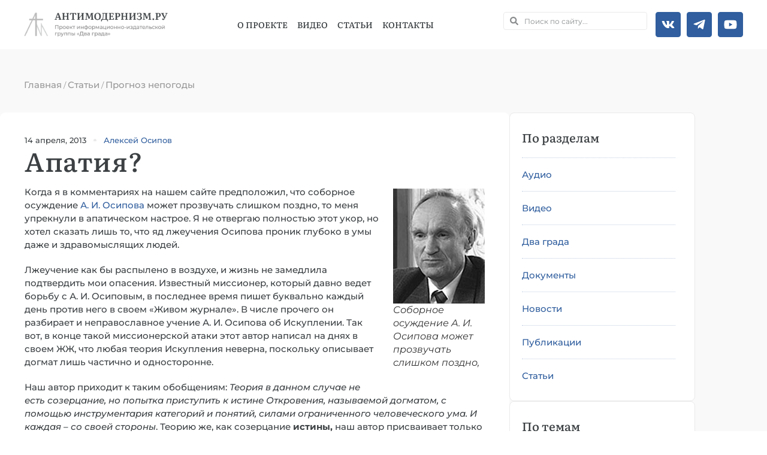

--- FILE ---
content_type: text/html; charset=UTF-8
request_url: https://antimodern.ru/apatiya/
body_size: 38656
content:
<!doctype html><html lang=ru-RU><head><meta charset="UTF-8"><meta name="viewport" content="width=device-width, initial-scale=1"><link rel=profile href=https://gmpg.org/xfn/11><meta name='robots' content='index, follow, max-image-preview:large, max-snippet:-1, max-video-preview:-1'><style>img:is([sizes="auto" i], [sizes^="auto," i]){contain-intrinsic-size:3000px 1500px}</style><style></style><title>Апатия? - Антимодернизм.ру</title><meta name="description" content="Апатия? Когда я в комментариях предположил, что соборное осуждение А. И. Осипова может прозвучать слишком поздно, то меня упрекнули в апатическом настрое."><link rel=canonical href=https://antimodern.ru/apatiya/ ><meta property="og:locale" content="ru_RU"><meta property="og:type" content="article"><meta property="og:title" content="Апатия? - Антимодернизм.ру"><meta property="og:description" content="Апатия? Когда я в комментариях предположил, что соборное осуждение А. И. Осипова может прозвучать слишком поздно, то меня упрекнули в апатическом настрое."><meta property="og:url" content="https://antimodern.ru/apatiya/"><meta property="og:site_name" content="Антимодернизм.ру"><meta property="article:publisher" content="https://www.facebook.com/antimodernism"><meta property="article:author" content="https://www.facebook.com/virshila"><meta property="article:published_time" content="2013-04-14T12:30:38+00:00"><meta property="article:modified_time" content="2024-03-04T18:27:39+00:00"><meta property="og:image" content="https://antimodern.ru/wp-content/uploads/prognosis1.jpg"><meta property="og:image:width" content="250"><meta property="og:image:height" content="167"><meta property="og:image:type" content="image/jpeg"><meta name="author" content="Роман Вершилло"><meta name="twitter:card" content="summary_large_image"><meta name="twitter:creator" content="@antimodernisme"><meta name="twitter:site" content="@antimodernisme"><link rel=alternate type=application/rss+xml title="Антимодернизм.ру &raquo; Лента" href=https://antimodern.ru/feed/ ><link rel=alternate type=application/rss+xml title="Антимодернизм.ру &raquo; Лента комментариев" href=https://antimodern.ru/comments/feed/ ><link rel=alternate type=application/rss+xml title="Антимодернизм.ру &raquo; Лента комментариев к &laquo;Апатия?&raquo;" href=https://antimodern.ru/apatiya/feed/ ><link rel=stylesheet href=https://antimodern.ru/wp-content/cache/minify/a5ff7.css media=all><style id=classic-theme-styles-inline-css>.wp-block-button__link{color:#fff;background-color:#32373c;border-radius:9999px;box-shadow:none;text-decoration:none;padding:calc(.667em + 2px) calc(1.333em + 2px);font-size:1.125em}.wp-block-file__button{background:#32373c;color:#fff;text-decoration:none}</style><style id=global-styles-inline-css>/*<![CDATA[*/:root{--wp--preset--aspect-ratio--square:1;--wp--preset--aspect-ratio--4-3:4/3;--wp--preset--aspect-ratio--3-4:3/4;--wp--preset--aspect-ratio--3-2:3/2;--wp--preset--aspect-ratio--2-3:2/3;--wp--preset--aspect-ratio--16-9:16/9;--wp--preset--aspect-ratio--9-16:9/16;--wp--preset--color--black:#000;--wp--preset--color--cyan-bluish-gray:#abb8c3;--wp--preset--color--white:#fff;--wp--preset--color--pale-pink:#f78da7;--wp--preset--color--vivid-red:#cf2e2e;--wp--preset--color--luminous-vivid-orange:#ff6900;--wp--preset--color--luminous-vivid-amber:#fcb900;--wp--preset--color--light-green-cyan:#7bdcb5;--wp--preset--color--vivid-green-cyan:#00d084;--wp--preset--color--pale-cyan-blue:#8ed1fc;--wp--preset--color--vivid-cyan-blue:#0693e3;--wp--preset--color--vivid-purple:#9b51e0;--wp--preset--gradient--vivid-cyan-blue-to-vivid-purple:linear-gradient(135deg,rgba(6,147,227,1) 0%,rgb(155,81,224) 100%);--wp--preset--gradient--light-green-cyan-to-vivid-green-cyan:linear-gradient(135deg,rgb(122,220,180) 0%,rgb(0,208,130) 100%);--wp--preset--gradient--luminous-vivid-amber-to-luminous-vivid-orange:linear-gradient(135deg,rgba(252,185,0,1) 0%,rgba(255,105,0,1) 100%);--wp--preset--gradient--luminous-vivid-orange-to-vivid-red:linear-gradient(135deg,rgba(255,105,0,1) 0%,rgb(207,46,46) 100%);--wp--preset--gradient--very-light-gray-to-cyan-bluish-gray:linear-gradient(135deg,rgb(238,238,238) 0%,rgb(169,184,195) 100%);--wp--preset--gradient--cool-to-warm-spectrum:linear-gradient(135deg,rgb(74,234,220) 0%,rgb(151,120,209) 20%,rgb(207,42,186) 40%,rgb(238,44,130) 60%,rgb(251,105,98) 80%,rgb(254,248,76) 100%);--wp--preset--gradient--blush-light-purple:linear-gradient(135deg,rgb(255,206,236) 0%,rgb(152,150,240) 100%);--wp--preset--gradient--blush-bordeaux:linear-gradient(135deg,rgb(254,205,165) 0%,rgb(254,45,45) 50%,rgb(107,0,62) 100%);--wp--preset--gradient--luminous-dusk:linear-gradient(135deg,rgb(255,203,112) 0%,rgb(199,81,192) 50%,rgb(65,88,208) 100%);--wp--preset--gradient--pale-ocean:linear-gradient(135deg,rgb(255,245,203) 0%,rgb(182,227,212) 50%,rgb(51,167,181) 100%);--wp--preset--gradient--electric-grass:linear-gradient(135deg,rgb(202,248,128) 0%,rgb(113,206,126) 100%);--wp--preset--gradient--midnight:linear-gradient(135deg,rgb(2,3,129) 0%,rgb(40,116,252) 100%);--wp--preset--font-size--small:13px;--wp--preset--font-size--medium:20px;--wp--preset--font-size--large:36px;--wp--preset--font-size--x-large:42px;--wp--preset--spacing--20:0.44rem;--wp--preset--spacing--30:0.67rem;--wp--preset--spacing--40:1rem;--wp--preset--spacing--50:1.5rem;--wp--preset--spacing--60:2.25rem;--wp--preset--spacing--70:3.38rem;--wp--preset--spacing--80:5.06rem;--wp--preset--shadow--natural:6px 6px 9px rgba(0, 0, 0, 0.2);--wp--preset--shadow--deep:12px 12px 50px rgba(0, 0, 0, 0.4);--wp--preset--shadow--sharp:6px 6px 0px rgba(0, 0, 0, 0.2);--wp--preset--shadow--outlined:6px 6px 0px -3px rgba(255, 255, 255, 1), 6px 6px rgba(0, 0, 0, 1);--wp--preset--shadow--crisp:6px 6px 0px rgba(0, 0, 0, 1)}:where(.is-layout-flex){gap:0.5em}:where(.is-layout-grid){gap:0.5em}body .is-layout-flex{display:flex}.is-layout-flex{flex-wrap:wrap;align-items:center}.is-layout-flex>:is(*,div){margin:0}body .is-layout-grid{display:grid}.is-layout-grid>:is(*,div){margin:0}:where(.wp-block-columns.is-layout-flex){gap:2em}:where(.wp-block-columns.is-layout-grid){gap:2em}:where(.wp-block-post-template.is-layout-flex){gap:1.25em}:where(.wp-block-post-template.is-layout-grid){gap:1.25em}.has-black-color{color:var(--wp--preset--color--black) !important}.has-cyan-bluish-gray-color{color:var(--wp--preset--color--cyan-bluish-gray) !important}.has-white-color{color:var(--wp--preset--color--white) !important}.has-pale-pink-color{color:var(--wp--preset--color--pale-pink) !important}.has-vivid-red-color{color:var(--wp--preset--color--vivid-red) !important}.has-luminous-vivid-orange-color{color:var(--wp--preset--color--luminous-vivid-orange) !important}.has-luminous-vivid-amber-color{color:var(--wp--preset--color--luminous-vivid-amber) !important}.has-light-green-cyan-color{color:var(--wp--preset--color--light-green-cyan) !important}.has-vivid-green-cyan-color{color:var(--wp--preset--color--vivid-green-cyan) !important}.has-pale-cyan-blue-color{color:var(--wp--preset--color--pale-cyan-blue) !important}.has-vivid-cyan-blue-color{color:var(--wp--preset--color--vivid-cyan-blue) !important}.has-vivid-purple-color{color:var(--wp--preset--color--vivid-purple) !important}.has-black-background-color{background-color:var(--wp--preset--color--black) !important}.has-cyan-bluish-gray-background-color{background-color:var(--wp--preset--color--cyan-bluish-gray) !important}.has-white-background-color{background-color:var(--wp--preset--color--white) !important}.has-pale-pink-background-color{background-color:var(--wp--preset--color--pale-pink) !important}.has-vivid-red-background-color{background-color:var(--wp--preset--color--vivid-red) !important}.has-luminous-vivid-orange-background-color{background-color:var(--wp--preset--color--luminous-vivid-orange) !important}.has-luminous-vivid-amber-background-color{background-color:var(--wp--preset--color--luminous-vivid-amber) !important}.has-light-green-cyan-background-color{background-color:var(--wp--preset--color--light-green-cyan) !important}.has-vivid-green-cyan-background-color{background-color:var(--wp--preset--color--vivid-green-cyan) !important}.has-pale-cyan-blue-background-color{background-color:var(--wp--preset--color--pale-cyan-blue) !important}.has-vivid-cyan-blue-background-color{background-color:var(--wp--preset--color--vivid-cyan-blue) !important}.has-vivid-purple-background-color{background-color:var(--wp--preset--color--vivid-purple) !important}.has-black-border-color{border-color:var(--wp--preset--color--black) !important}.has-cyan-bluish-gray-border-color{border-color:var(--wp--preset--color--cyan-bluish-gray) !important}.has-white-border-color{border-color:var(--wp--preset--color--white) !important}.has-pale-pink-border-color{border-color:var(--wp--preset--color--pale-pink) !important}.has-vivid-red-border-color{border-color:var(--wp--preset--color--vivid-red) !important}.has-luminous-vivid-orange-border-color{border-color:var(--wp--preset--color--luminous-vivid-orange) !important}.has-luminous-vivid-amber-border-color{border-color:var(--wp--preset--color--luminous-vivid-amber) !important}.has-light-green-cyan-border-color{border-color:var(--wp--preset--color--light-green-cyan) !important}.has-vivid-green-cyan-border-color{border-color:var(--wp--preset--color--vivid-green-cyan) !important}.has-pale-cyan-blue-border-color{border-color:var(--wp--preset--color--pale-cyan-blue) !important}.has-vivid-cyan-blue-border-color{border-color:var(--wp--preset--color--vivid-cyan-blue) !important}.has-vivid-purple-border-color{border-color:var(--wp--preset--color--vivid-purple) !important}.has-vivid-cyan-blue-to-vivid-purple-gradient-background{background:var(--wp--preset--gradient--vivid-cyan-blue-to-vivid-purple) !important}.has-light-green-cyan-to-vivid-green-cyan-gradient-background{background:var(--wp--preset--gradient--light-green-cyan-to-vivid-green-cyan) !important}.has-luminous-vivid-amber-to-luminous-vivid-orange-gradient-background{background:var(--wp--preset--gradient--luminous-vivid-amber-to-luminous-vivid-orange) !important}.has-luminous-vivid-orange-to-vivid-red-gradient-background{background:var(--wp--preset--gradient--luminous-vivid-orange-to-vivid-red) !important}.has-very-light-gray-to-cyan-bluish-gray-gradient-background{background:var(--wp--preset--gradient--very-light-gray-to-cyan-bluish-gray) !important}.has-cool-to-warm-spectrum-gradient-background{background:var(--wp--preset--gradient--cool-to-warm-spectrum) !important}.has-blush-light-purple-gradient-background{background:var(--wp--preset--gradient--blush-light-purple) !important}.has-blush-bordeaux-gradient-background{background:var(--wp--preset--gradient--blush-bordeaux) !important}.has-luminous-dusk-gradient-background{background:var(--wp--preset--gradient--luminous-dusk) !important}.has-pale-ocean-gradient-background{background:var(--wp--preset--gradient--pale-ocean) !important}.has-electric-grass-gradient-background{background:var(--wp--preset--gradient--electric-grass) !important}.has-midnight-gradient-background{background:var(--wp--preset--gradient--midnight) !important}.has-small-font-size{font-size:var(--wp--preset--font-size--small) !important}.has-medium-font-size{font-size:var(--wp--preset--font-size--medium) !important}.has-large-font-size{font-size:var(--wp--preset--font-size--large) !important}.has-x-large-font-size{font-size:var(--wp--preset--font-size--x-large) !important}:where(.wp-block-post-template.is-layout-flex){gap:1.25em}:where(.wp-block-post-template.is-layout-grid){gap:1.25em}:where(.wp-block-columns.is-layout-flex){gap:2em}:where(.wp-block-columns.is-layout-grid){gap:2em}:root :where(.wp-block-pullquote){font-size:1.5em;line-height:1.6}/*]]>*/</style><link rel=stylesheet href=https://antimodern.ru/wp-content/cache/minify/009e9.css media=all><style id=rocket-lazyload-inline-css>.rll-youtube-player{position:relative;padding-bottom:56.23%;height:0;overflow:hidden;max-width:100%}.rll-youtube-player:focus-within{outline:2px solid currentColor;outline-offset:5px}.rll-youtube-player iframe{position:absolute;top:0;left:0;width:100%;height:100%;z-index:100;background:0 0}.rll-youtube-player img{bottom:0;display:block;left:0;margin:auto;max-width:100%;width:100%;position:absolute;right:0;top:0;border:none;height:auto;-webkit-transition:.4s all;-moz-transition:.4s all;transition:.4s all}.rll-youtube-player img:hover{-webkit-filter:brightness(75%)}.rll-youtube-player .play{height:100%;width:100%;left:0;top:0;position:absolute;background:url(https://antimodern.ru/wp-content/plugins/rocket-lazy-load/assets/img/youtube.png) no-repeat center;background-color:transparent !important;cursor:pointer;border:none}</style><link rel=stylesheet href=https://antimodern.ru/wp-content/cache/minify/1889b.css media=all> <script src=https://antimodern.ru/wp-content/cache/minify/d52ed.js></script> <link rel=https://api.w.org/ href=https://antimodern.ru/wp-json/ ><link rel=alternate title=JSON type=application/json href=https://antimodern.ru/wp-json/wp/v2/posts/15245><meta name="generator" content="WordPress 6.8.3"><link rel=alternate title="oEmbed (JSON)" type=application/json+oembed href="https://antimodern.ru/wp-json/oembed/1.0/embed?url=https%3A%2F%2Fantimodern.ru%2Fapatiya%2F"><link rel=alternate title="oEmbed (XML)" type=text/xml+oembed href="https://antimodern.ru/wp-json/oembed/1.0/embed?url=https%3A%2F%2Fantimodern.ru%2Fapatiya%2F&#038;format=xml"> <script async src="https://www.googletagmanager.com/gtag/js?id=G-1JF97Q2RF8"></script> <script>window.dataLayer=window.dataLayer||[];function gtag(){dataLayer.push(arguments);}
gtag('js',new Date());gtag('config','G-1JF97Q2RF8');</script>  <script >(function(m,e,t,r,i,k,a){m[i]=m[i]||function(){(m[i].a=m[i].a||[]).push(arguments)};m[i].l=1*new Date();for(var j=0;j<document.scripts.length;j++){if(document.scripts[j].src===r){return;}}k=e.createElement(t),a=e.getElementsByTagName(t)[0],k.async=1,k.src=r,a.parentNode.insertBefore(k,a)})(window,document,"script","https://mc.yandex.ru/metrika/tag.js","ym");ym(85380460,"init",{clickmap:true,trackLinks:true,accurateTrackBounce:true});</script> <noscript><div><img src=https://mc.yandex.ru/watch/85380460 style="position:absolute; left:-9999px;" alt></div></noscript><meta name="generator" content="Elementor 3.29.2; features: e_font_icon_svg, additional_custom_breakpoints, e_local_google_fonts; settings: css_print_method-external, google_font-enabled, font_display-swap"> <script type=application/ld+json class=saswp-schema-markup-output>[{"@context":"https:\/\/schema.org\/","@graph":[{"@type":"EducationalOrganization","@id":"https:\/\/antimodern.ru#Organization","name":"\u0410\u043d\u0442\u0438\u043c\u043e\u0434\u0435\u0440\u043d\u0438\u0437\u043c.\u0440\u0443","url":"https:\/\/antimodern.ru","sameAs":["https:\/\/twitter.com\/antimodernisme","https:\/\/www.facebook.com\/antimodernism","https:\/\/vk.com\/antimodernism"],"logo":{"@type":"ImageObject","url":"https:\/\/antimodern.ru\/wp-content\/uploads\/new_logo_full.jpg","width":"600","height":"60"},"contactPoint":{"@type":"ContactPoint","contactType":"customer support","telephone":"+ 7-925-404-44-38","url":"https:\/\/antimodern.ru\/about\/%d0%ba%d0%be%d0%bd%d1%82%d0%b0%d0%ba%d1%82%d1%8b\/"}},{"@type":"WebSite","@id":"https:\/\/antimodern.ru#website","headline":"\u0410\u043d\u0442\u0438\u043c\u043e\u0434\u0435\u0440\u043d\u0438\u0437\u043c.\u0440\u0443","name":"\u0410\u043d\u0442\u0438\u043c\u043e\u0434\u0435\u0440\u043d\u0438\u0437\u043c.\u0440\u0443","description":"\u041f\u0440\u0430\u0432\u043e\u0441\u043b\u0430\u0432\u043d\u0430\u044f \u043c\u0438\u0441\u0441\u0438\u043e\u043d\u0435\u0440\u0441\u043a\u0430\u044f \u044d\u043d\u0446\u0438\u043a\u043b\u043e\u043f\u0435\u0434\u0438\u044f","url":"https:\/\/antimodern.ru","potentialAction":{"@type":"SearchAction","target":"https:\/\/antimodern.ru?s={search_term_string}","query-input":"required name=search_term_string"},"publisher":{"@id":"https:\/\/antimodern.ru#Organization"}},{"@context":"https:\/\/schema.org\/","@type":"WebPage","@id":"https:\/\/antimodern.ru\/apatiya\/#webpage","name":"\u0410\u043f\u0430\u0442\u0438\u044f?","url":"https:\/\/antimodern.ru\/apatiya\/","lastReviewed":"2024-03-04T21:27:39+03:00","dateCreated":"2013-04-14T15:30:38+03:00","inLanguage":"ru-RU","description":"\u0410\u043f\u0430\u0442\u0438\u044f? \u041a\u043e\u0433\u0434\u0430 \u044f \u0432 \u043a\u043e\u043c\u043c\u0435\u043d\u0442\u0430\u0440\u0438\u044f\u0445 \u043f\u0440\u0435\u0434\u043f\u043e\u043b\u043e\u0436\u0438\u043b, \u0447\u0442\u043e \u0441\u043e\u0431\u043e\u0440\u043d\u043e\u0435 \u043e\u0441\u0443\u0436\u0434\u0435\u043d\u0438\u0435 \u0410. \u0418. \u041e\u0441\u0438\u043f\u043e\u0432\u0430 \u043c\u043e\u0436\u0435\u0442 \u043f\u0440\u043e\u0437\u0432\u0443\u0447\u0430\u0442\u044c \u0441\u043b\u0438\u0448\u043a\u043e\u043c \u043f\u043e\u0437\u0434\u043d\u043e, \u0442\u043e \u043c\u0435\u043d\u044f \u0443\u043f\u0440\u0435\u043a\u043d\u0443\u043b\u0438 \u0432 \u0430\u043f\u0430\u0442\u0438\u0447\u0435\u0441\u043a\u043e\u043c \u043d\u0430\u0441\u0442\u0440\u043e\u0435.","keywords":"\u0410\u043b\u0435\u043a\u0441\u0435\u0439 \u041e\u0441\u0438\u043f\u043e\u0432, ","reviewedBy":{"@type":"Organization","name":"\u0410\u043d\u0442\u0438\u043c\u043e\u0434\u0435\u0440\u043d\u0438\u0437\u043c.\u0440\u0443","url":"https:\/\/antimodern.ru","logo":{"@type":"ImageObject","url":"https:\/\/antimodern.ru\/wp-content\/uploads\/new_logo_full.jpg","width":600,"height":60}},"publisher":{"@type":"Organization","name":"\u0410\u043d\u0442\u0438\u043c\u043e\u0434\u0435\u0440\u043d\u0438\u0437\u043c.\u0440\u0443","url":"https:\/\/antimodern.ru","logo":{"@type":"ImageObject","url":"https:\/\/antimodern.ru\/wp-content\/uploads\/new_logo_full.jpg","width":600,"height":60}},"primaryImageOfPage":{"@id":"https:\/\/antimodern.ru\/apatiya\/#primaryimage"},"isPartOf":{"@id":"https:\/\/antimodern.ru#website"},"breadcrumb":{"@id":"https:\/\/antimodern.ru\/apatiya\/#breadcrumb"}},{"@type":"BreadcrumbList","@id":"https:\/\/antimodern.ru\/apatiya\/#breadcrumb","itemListElement":[{"@type":"ListItem","position":1,"item":{"@id":"https:\/\/antimodern.ru","name":"\u0410\u043d\u0442\u0438\u043c\u043e\u0434\u0435\u0440\u043d\u0438\u0437\u043c.\u0440\u0443"}},{"@type":"ListItem","position":2,"item":{"@id":"https:\/\/antimodern.ru\/stati\/prognoz-nepogody\/","name":"\u041f\u0440\u043e\u0433\u043d\u043e\u0437 \u043d\u0435\u043f\u043e\u0433\u043e\u0434\u044b"}},{"@type":"ListItem","position":3,"item":{"@id":"https:\/\/antimodern.ru\/apatiya\/","name":"\u0410\u043f\u0430\u0442\u0438\u044f?"}}]},{"@type":"Article","@id":"https:\/\/antimodern.ru\/apatiya\/#Article","url":"https:\/\/antimodern.ru\/apatiya\/","inLanguage":"ru-RU","mainEntityOfPage":"https:\/\/antimodern.ru\/apatiya\/#webpage","headline":"\u0410\u043f\u0430\u0442\u0438\u044f?","description":"\u0410\u043f\u0430\u0442\u0438\u044f? \u041a\u043e\u0433\u0434\u0430 \u044f \u0432 \u043a\u043e\u043c\u043c\u0435\u043d\u0442\u0430\u0440\u0438\u044f\u0445 \u043f\u0440\u0435\u0434\u043f\u043e\u043b\u043e\u0436\u0438\u043b, \u0447\u0442\u043e \u0441\u043e\u0431\u043e\u0440\u043d\u043e\u0435 \u043e\u0441\u0443\u0436\u0434\u0435\u043d\u0438\u0435 \u0410. \u0418. \u041e\u0441\u0438\u043f\u043e\u0432\u0430 \u043c\u043e\u0436\u0435\u0442 \u043f\u0440\u043e\u0437\u0432\u0443\u0447\u0430\u0442\u044c \u0441\u043b\u0438\u0448\u043a\u043e\u043c \u043f\u043e\u0437\u0434\u043d\u043e, \u0442\u043e \u043c\u0435\u043d\u044f \u0443\u043f\u0440\u0435\u043a\u043d\u0443\u043b\u0438 \u0432 \u0430\u043f\u0430\u0442\u0438\u0447\u0435\u0441\u043a\u043e\u043c \u043d\u0430\u0441\u0442\u0440\u043e\u0435.","articleBody":" \u0421\u043e\u0431\u043e\u0440\u043d\u043e\u0435 \u043e\u0441\u0443\u0436\u0434\u0435\u043d\u0438\u0435 \u0410. \u0418. \u041e\u0441\u0438\u043f\u043e\u0432\u0430 \u043c\u043e\u0436\u0435\u0442 \u043f\u0440\u043e\u0437\u0432\u0443\u0447\u0430\u0442\u044c \u0441\u043b\u0438\u0448\u043a\u043e\u043c \u043f\u043e\u0437\u0434\u043d\u043e,  \u041a\u043e\u0433\u0434\u0430 \u044f \u0432 \u043a\u043e\u043c\u043c\u0435\u043d\u0442\u0430\u0440\u0438\u044f\u0445 \u043d\u0430 \u043d\u0430\u0448\u0435\u043c \u0441\u0430\u0439\u0442\u0435 \u043f\u0440\u0435\u0434\u043f\u043e\u043b\u043e\u0436\u0438\u043b, \u0447\u0442\u043e \u0441\u043e\u0431\u043e\u0440\u043d\u043e\u0435 \u043e\u0441\u0443\u0436\u0434\u0435\u043d\u0438\u0435 \u0410. \u0418. \u041e\u0441\u0438\u043f\u043e\u0432\u0430 \u043c\u043e\u0436\u0435\u0442 \u043f\u0440\u043e\u0437\u0432\u0443\u0447\u0430\u0442\u044c \u0441\u043b\u0438\u0448\u043a\u043e\u043c \u043f\u043e\u0437\u0434\u043d\u043e, \u0442\u043e \u043c\u0435\u043d\u044f \u0443\u043f\u0440\u0435\u043a\u043d\u0443\u043b\u0438 \u0432 \u0430\u043f\u0430\u0442\u0438\u0447\u0435\u0441\u043a\u043e\u043c \u043d\u0430\u0441\u0442\u0440\u043e\u0435. \u042f \u043d\u0435 \u043e\u0442\u0432\u0435\u0440\u0433\u0430\u044e \u043f\u043e\u043b\u043d\u043e\u0441\u0442\u044c\u044e \u044d\u0442\u043e\u0442 \u0443\u043a\u043e\u0440, \u043d\u043e \u0445\u043e\u0442\u0435\u043b \u0441\u043a\u0430\u0437\u0430\u0442\u044c \u043b\u0438\u0448\u044c \u0442\u043e, \u0447\u0442\u043e \u044f\u0434 \u043b\u0436\u0435\u0443\u0447\u0435\u043d\u0438\u044f \u041e\u0441\u0438\u043f\u043e\u0432\u0430 \u043f\u0440\u043e\u043d\u0438\u043a \u0433\u043b\u0443\u0431\u043e\u043a\u043e \u0432 \u0443\u043c\u044b \u0434\u0430\u0436\u0435 \u0438 \u0437\u0434\u0440\u0430\u0432\u043e\u043c\u044b\u0441\u043b\u044f\u0449\u0438\u0445 \u043b\u044e\u0434\u0435\u0439.  \u041b\u0436\u0435\u0443\u0447\u0435\u043d\u0438\u0435 \u043a\u0430\u043a \u0431\u044b \u0440\u0430\u0441\u043f\u044b\u043b\u0435\u043d\u043e \u0432 \u0432\u043e\u0437\u0434\u0443\u0445\u0435, \u0438 \u0436\u0438\u0437\u043d\u044c \u043d\u0435 \u0437\u0430\u043c\u0435\u0434\u043b\u0438\u043b\u0430 \u043f\u043e\u0434\u0442\u0432\u0435\u0440\u0434\u0438\u0442\u044c \u043c\u043e\u0438 \u043e\u043f\u0430\u0441\u0435\u043d\u0438\u044f. \u0418\u0437\u0432\u0435\u0441\u0442\u043d\u044b\u0439 \u043c\u0438\u0441\u0441\u0438\u043e\u043d\u0435\u0440, \u043a\u043e\u0442\u043e\u0440\u044b\u0439 \u0434\u0430\u0432\u043d\u043e \u0432\u0435\u0434\u0435\u0442 \u0431\u043e\u0440\u044c\u0431\u0443 \u0441 \u0410. \u0418. \u041e\u0441\u0438\u043f\u043e\u0432\u044b\u043c, \u0432 \u043f\u043e\u0441\u043b\u0435\u0434\u043d\u0435\u0435 \u0432\u0440\u0435\u043c\u044f \u043f\u0438\u0448\u0435\u0442 \u0431\u0443\u043a\u0432\u0430\u043b\u044c\u043d\u043e \u043a\u0430\u0436\u0434\u044b\u0439 \u0434\u0435\u043d\u044c \u043f\u0440\u043e\u0442\u0438\u0432 \u043d\u0435\u0433\u043e \u0432 \u0441\u0432\u043e\u0435\u043c \u00ab\u0416\u0438\u0432\u043e\u043c \u0436\u0443\u0440\u043d\u0430\u043b\u0435\u00bb. \u0412 \u0447\u0438\u0441\u043b\u0435 \u043f\u0440\u043e\u0447\u0435\u0433\u043e \u043e\u043d \u0440\u0430\u0437\u0431\u0438\u0440\u0430\u0435\u0442 \u0438 \u043d\u0435\u043f\u0440\u0430\u0432\u043e\u0441\u043b\u0430\u0432\u043d\u043e\u0435 \u0443\u0447\u0435\u043d\u0438\u0435 \u0410. \u0418. \u041e\u0441\u0438\u043f\u043e\u0432\u0430 \u043e\u0431 \u0418\u0441\u043a\u0443\u043f\u043b\u0435\u043d\u0438\u0438. \u0422\u0430\u043a \u0432\u043e\u0442, \u0432 \u043a\u043e\u043d\u0446\u0435 \u0442\u0430\u043a\u043e\u0439 \u043c\u0438\u0441\u0441\u0438\u043e\u043d\u0435\u0440\u0441\u043a\u043e\u0439 \u0430\u0442\u0430\u043a\u0438 \u044d\u0442\u043e\u0442 \u0430\u0432\u0442\u043e\u0440 \u043d\u0430\u043f\u0438\u0441\u0430\u043b \u043d\u0430 \u0434\u043d\u044f\u0445 \u0432 \u0441\u0432\u043e\u0435\u043c \u0416\u0416, \u0447\u0442\u043e \u043b\u044e\u0431\u0430\u044f \u0442\u0435\u043e\u0440\u0438\u044f \u0418\u0441\u043a\u0443\u043f\u043b\u0435\u043d\u0438\u044f \u043d\u0435\u0432\u0435\u0440\u043d\u0430, \u043f\u043e\u0441\u043a\u043e\u043b\u044c\u043a\u0443 \u043e\u043f\u0438\u0441\u044b\u0432\u0430\u0435\u0442 \u0434\u043e\u0433\u043c\u0430\u0442 \u043b\u0438\u0448\u044c \u0447\u0430\u0441\u0442\u0438\u0447\u043d\u043e \u0438 \u043e\u0434\u043d\u043e\u0441\u0442\u043e\u0440\u043e\u043d\u043d\u0435.  \u041d\u0430\u0448 \u0430\u0432\u0442\u043e\u0440 \u043f\u0440\u0438\u0445\u043e\u0434\u0438\u0442 \u043a \u0442\u0430\u043a\u0438\u043c \u043e\u0431\u043e\u0431\u0449\u0435\u043d\u0438\u044f\u043c: \u0422\u0435\u043e\u0440\u0438\u044f \u0432 \u0434\u0430\u043d\u043d\u043e\u043c \u0441\u043b\u0443\u0447\u0430\u0435 \u043d\u0435 \u0435\u0441\u0442\u044c \u0441\u043e\u0437\u0435\u0440\u0446\u0430\u043d\u0438\u0435, \u043d\u043e \u043f\u043e\u043f\u044b\u0442\u043a\u0430 \u043f\u0440\u0438\u0441\u0442\u0443\u043f\u0438\u0442\u044c \u043a \u0438\u0441\u0442\u0438\u043d\u0435 \u041e\u0442\u043a\u0440\u043e\u0432\u0435\u043d\u0438\u044f, \u043d\u0430\u0437\u044b\u0432\u0430\u0435\u043c\u043e\u0439 \u0434\u043e\u0433\u043c\u0430\u0442\u043e\u043c, \u0441 \u043f\u043e\u043c\u043e\u0449\u044c\u044e \u0438\u043d\u0441\u0442\u0440\u0443\u043c\u0435\u043d\u0442\u0430\u0440\u0438\u044f \u043a\u0430\u0442\u0435\u0433\u043e\u0440\u0438\u0439 \u0438 \u043f\u043e\u043d\u044f\u0442\u0438\u0439, \u0441\u0438\u043b\u0430\u043c\u0438 \u043e\u0433\u0440\u0430\u043d\u0438\u0447\u0435\u043d\u043d\u043e\u0433\u043e \u0447\u0435\u043b\u043e\u0432\u0435\u0447\u0435\u0441\u043a\u043e\u0433\u043e \u0443\u043c\u0430. \u0418 \u043a\u0430\u0436\u0434\u0430\u044f - \u0441\u043e \u0441\u0432\u043e\u0435\u0439 \u0441\u0442\u043e\u0440\u043e\u043d\u044b. \u0422\u0435\u043e\u0440\u0438\u044e \u0436\u0435, \u043a\u0430\u043a \u0441\u043e\u0437\u0435\u0440\u0446\u0430\u043d\u0438\u0435 \u0438\u0441\u0442\u0438\u043d\u044b, \u043d\u0430\u0448 \u0430\u0432\u0442\u043e\u0440 \u043f\u0440\u0438\u0441\u0432\u0430\u0438\u0432\u0430\u0435\u0442 \u0442\u043e\u043b\u044c\u043a\u043e \u0421\u0432\u044f\u0442\u044b\u043c \u043e\u0442\u0446\u0430\u043c, \u043d\u043e \u043d\u0435 \u043f\u0440\u0430\u0432\u043e\u0441\u043b\u0430\u0432\u043d\u044b\u043c \u0445\u0440\u0438\u0441\u0442\u0438\u0430\u043d\u0430\u043c \u043d\u0430\u0448\u0438\u0445 \u0434\u043d\u0435\u0439.  \u041f\u043e\u043b\u0443\u0447\u0430\u0435\u0442\u0441\u044f \u043f\u0440\u0438\u043c\u0435\u0440\u043d\u043e \u0442\u0430\u043a: \u0435\u0441\u0442\u044c \u0434\u043e\u0433\u043c\u0430\u0442, \u0430 \u0435\u0441\u0442\u044c \u043f\u043e\u043d\u0438\u043c\u0430\u043d\u0438\u0435 \u0434\u043e\u0433\u043c\u0430\u0442\u0430. \u0414\u043e\u0433\u043c\u0430\u0442 \u043d\u0435\u043e\u0431\u0445\u043e\u0434\u0438\u043c \u0434\u043b\u044f \u0441\u043f\u0430\u0441\u0435\u043d\u0438\u044f \u0438 \u0441\u043e\u0434\u0435\u0440\u0436\u0438\u0442 \u0432 \u0441\u0435\u0431\u0435 \u0432\u0441\u044e \u0438\u0441\u0442\u0438\u043d\u0443, \u0430 \u043f\u043e\u043d\u0438\u043c\u0430\u043d\u0438\u0435 (\u0442\u0435\u043e\u0440\u0438\u044f) \u0432\u0441\u0435\u0433\u0434\u0430 \u0443\u0449\u0435\u0440\u0431\u043d\u043e, \u0438 \u043e\u0442\u043d\u043e\u0441\u0438\u0442\u0441\u044f \u043a \u0434\u043e\u0433\u043c\u0430\u0442\u0443 \u043a\u0430\u043a \u043d\u0435\u0441\u043e\u0432\u0435\u0440\u0448\u0435\u043d\u043d\u043e\u0435 \u0435\u0433\u043e \u043e\u0442\u0440\u0430\u0436\u0435\u043d\u0438\u0435.  \u0425\u043e\u0447\u0435\u0442\u0441\u044f \u043d\u0430\u0434\u0435\u044f\u0442\u044c\u0441\u044f, \u0447\u0442\u043e \u0437\u0430 \u0432\u0441\u0435\u043c \u044d\u0442\u0438\u043c \u043d\u0435 \u0441\u0442\u043e\u0438\u0442 \u0433\u043b\u0443\u0431\u043e\u043a\u043e\u0439 \u043c\u044b\u0441\u043b\u0438, \u0438 \u0430\u0432\u0442\u043e\u0440 \u043d\u0435 \u043f\u0440\u043e\u0434\u0443\u043c\u0430\u043b \u0434\u043e \u043a\u043e\u043d\u0446\u0430, \u043a \u043a\u0430\u043a\u0438\u043c \u0432\u044b\u0432\u043e\u0434\u0430\u043c \u043f\u0440\u0438\u0432\u043e\u0434\u0438\u0442 \u0442\u0430\u043a\u043e\u0435 \u0435\u0433\u043e \u0432\u043e\u0437\u0437\u0440\u0435\u043d\u0438\u0435. \u0425\u043e\u0447\u0435\u0442 \u043e\u043d \u0442\u043e\u0433\u043e \u0438\u043b\u0438 \u043d\u0435\u0442, \u043d\u043e \u0434\u043e\u0433\u043c\u0430\u0442 \u0438 \u043f\u043e\u043d\u0438\u043c\u0430\u043d\u0438\u0435 \u0434\u043e\u0433\u043c\u0430\u0442\u0430 \u0440\u0430\u0437\u0434\u0435\u043b\u044f\u044e\u0442\u0441\u044f \u0443 \u043d\u0435\u0433\u043e \u043f\u0440\u043e\u043f\u0430\u0441\u0442\u044c\u044e: \u0434\u043e\u0433\u043c\u0430\u0442 - \u044d\u0442\u043e \u0430\u0431\u0441\u043e\u043b\u044e\u0442\u043d\u0430\u044f \u0438\u0441\u0442\u0438\u043d\u0430, \u0430 \u0435\u0433\u043e \u043f\u043e\u043d\u0438\u043c\u0430\u043d\u0438\u0435 - \u0432 \u0441\u0430\u043c\u043e\u043c \u043b\u0443\u0447\u0448\u0435\u043c \u0441\u043b\u0443\u0447\u0430\u0435 \u043e\u0442\u043d\u043e\u0441\u0438\u0442\u0435\u043b\u044c\u043d\u043e \u0432\u0435\u0440\u043d\u043e. \u042d\u0442\u043e, \u0432 \u043e\u0431\u0449\u0435\u043c, \u0441\u043a\u0435\u043f\u0442\u0438\u0446\u0438\u0437\u043c, \u043a\u043e\u0442\u043e\u0440\u044b\u0439 \u043a\u0430\u043a \u0440\u0430\u0437 \u043f\u0440\u043e\u0442\u0438\u0432\u043e\u043f\u043e\u0441\u0442\u0430\u0432\u043b\u044f\u0435\u0442 \u0441\u043b\u043e\u0432\u043e \u0438 \u0435\u0433\u043e \u0441\u043c\u044b\u0441\u043b, \u0438\u0441\u0442\u0438\u043d\u0443 \u0438 \u0435\u0435 \u043f\u043e\u043d\u0438\u043c\u0430\u043d\u0438\u0435.  \u041e\u0434\u043d\u0430\u043a\u043e \u0434\u043e\u0433\u043c\u0430\u0442 \u043d\u0435\u0432\u043e\u0437\u043c\u043e\u0436\u043d\u043e \u0441\u043f\u0430\u0441\u0442\u0438 (\u0435\u0441\u043b\u0438 \u0432 \u044d\u0442\u043e\u043c \u0431\u044b\u043b\u0430 \u0446\u0435\u043b\u044c \u0430\u0432\u0442\u043e\u0440\u0430), \u043e\u0442\u0434\u0435\u043b\u0438\u0432 \u0435\u0433\u043e \u043e\u0442 \u043f\u043e\u043d\u0438\u043c\u0430\u043d\u0438\u044f. \u0421 \u0435\u0433\u043e \u0442\u0435\u0437\u0438\u0441\u0430\u043c\u0438 \u0441\u043e\u0433\u043b\u0430\u0441\u0438\u0442\u0441\u044f \u043b\u044e\u0431\u043e\u0439 \u0430\u0434\u043e\u0433\u043c\u0430\u0442\u0438\u0441\u0442, \u043f\u043e\u0441\u043a\u043e\u043b\u044c\u043a\u0443 \u0434\u043e\u0433\u043c\u0430\u0442 \u0442\u0430\u043a\u0438\u043c \u0441\u043f\u043e\u0441\u043e\u0431\u043e\u043c \u043f\u0440\u043e\u0441\u0442\u043e \u0443\u0441\u0442\u0440\u0430\u043d\u044f\u0435\u0442\u0441\u044f \u0438\u0437 \u041f\u0440\u0430\u0432\u043e\u0441\u043b\u0430\u0432\u0438\u044f. \u0411\u043e\u043b\u0435\u0435 \u0442\u043e\u0433\u043e, \u0435\u0441\u043b\u0438 \u043f\u0440\u0430\u0432\u043e\u0441\u043b\u0430\u0432\u043d\u044b\u0439 \u0432\u0435\u0440\u0443\u044e\u0449\u0438\u0439 \u0438\u0441\u043f\u043e\u0432\u0435\u0434\u0443\u0435\u0442 \u0438\u0441\u0442\u0438\u043d\u0443 \u0434\u043e\u0433\u043c\u0430\u0442\u0430 \u043b\u0438\u0448\u044c \u043e\u0442\u0447\u0430\u0441\u0442\u0438, \u0442\u043e\u0433\u0434\u0430 \u0435\u0440\u0435\u0442\u0438\u043a - \u043b\u0438\u0448\u044c \u043e\u0442\u0447\u0430\u0441\u0442\u0438 \u043d\u0435 \u0438\u0441\u043f\u043e\u0432\u0435\u0434\u0443\u0435\u0442.  \u0412 \u0434\u0430\u043d\u043d\u043e\u043c \u0441\u043b\u0443\u0447\u0430\u0435 \u0441\u043a\u0430\u0437\u0430\u043b\u0430\u0441\u044c \u0440\u0430\u0437\u0440\u0443\u0448\u0438\u0442\u0435\u043b\u044c\u043d\u0430\u044f \u0430\u0434\u043e\u0433\u043c\u0430\u0442\u0438\u0447\u0435\u0441\u043a\u0430\u044f \u0440\u0430\u0431\u043e\u0442\u0430 \u0410. \u0418. \u041e\u0441\u0438\u043f\u043e\u0432\u0430, \u0438 \u0434\u0430\u043b\u0435\u043a\u043e \u043d\u0435 \u0435\u0433\u043e \u043e\u0434\u043d\u043e\u0433\u043e. \u041d\u0430\u0434 \u044d\u0442\u0438\u043c \u0442\u0440\u0443\u0434\u0438\u043b\u0438\u0441\u044c \u0432\u0441\u0435 \u043f\u0440\u0435\u0434\u0441\u0442\u0430\u0432\u0438\u0442\u0435\u043b\u0438 \u0442\u043e\u0433\u043e \u043d\u0430\u043f\u0440\u0430\u0432\u043b\u0435\u043d\u0438\u044f \u0431\u043e\u0433\u043e\u0441\u043b\u043e\u0432\u0441\u043a\u043e\u0433\u043e \u043c\u043e\u0434\u0435\u0440\u043d\u0438\u0437\u043c\u0430, \u043a \u043a\u043e\u0442\u043e\u0440\u043e\u043c\u0443 \u041e\u0441\u0438\u043f\u043e\u0432 \u043f\u0440\u0438\u043d\u0430\u0434\u043b\u0435\u0436\u0438\u0442. \u0414\u043b\u044f \u044d\u0442\u043e\u0433\u043e \u043d\u0430\u043f\u0440\u0430\u0432\u043b\u0435\u043d\u0438\u044f - \u00ab\u043d\u0440\u0430\u0432\u0441\u0442\u0432\u0435\u043d\u043d\u043e\u0433\u043e \u043c\u043e\u043d\u0438\u0437\u043c\u0430\u00bb - \u0445\u0430\u0440\u0430\u043a\u0442\u0435\u0440\u043d\u0430 \u043d\u0435\u043d\u0430\u0432\u0438\u0441\u0442\u044c \u043a \u0425\u0440\u0438\u0441\u0442\u0438\u0430\u043d\u0441\u043a\u043e\u0439 \u0418\u0441\u0442\u0438\u043d\u0435 \u0432 \u0415\u0435 \u0442\u043e\u0447\u043d\u043e\u043c \u0434\u043e\u0433\u043c\u0430\u0442\u0438\u0447\u0435\u0441\u043a\u043e\u043c \u0432\u044b\u0440\u0430\u0436\u0435\u043d\u0438\u0438. \u041f\u043e \u0438\u0445 \u043f\u0440\u0435\u0434\u0441\u0442\u0430\u0432\u043b\u0435\u043d\u0438\u044f\u043c, \u0436\u0438\u0437\u043d\u044c \u0431\u0435\u0441\u043a\u043e\u043d\u0435\u0447\u043d\u043e \u043f\u043e\u043b\u043d\u0435\u0435 \u0440\u0430\u0441\u0441\u0443\u0434\u043e\u0447\u043d\u044b\u0445 \u043e\u043f\u0440\u0435\u0434\u0435\u043b\u0435\u043d\u0438\u0439, \u0438 \u043f\u043e\u0442\u043e\u043c\u0443 \u043d\u0438 \u043e\u0434\u043d\u0430 \u0444\u043e\u0440\u043c\u0443\u043b\u0430 \u043d\u0435 \u043c\u043e\u0436\u0435\u0442 \u0432\u043c\u0435\u0441\u0442\u0438\u0442\u044c \u0432\u0441\u0435\u0439 \u0435\u0435 \u043f\u043e\u043b\u043d\u043e\u0442\u044b.  \u0414\u043b\u044f \u0410. \u0418. \u041e\u0441\u0438\u043f\u043e\u0432\u0430 \u0438 \u0435\u0433\u043e \u043f\u0440\u0435\u0434\u0448\u0435\u0441\u0442\u0432\u0435\u043d\u043d\u0438\u043a\u043e\u0432 \u0438 \u043f\u043e\u0441\u043b\u0435\u0434\u043e\u0432\u0430\u0442\u0435\u043b\u0435\u0439 \u0445\u0430\u0440\u0430\u043a\u0442\u0435\u0440\u0435\u043d \u043b\u043e\u0437\u0443\u043d\u0433 \u0431\u043e\u0440\u044c\u0431\u044b \u0441\u043e \u0441\u0445\u043e\u043b\u0430\u0441\u0442\u0438\u043a\u043e\u0439, \u0442\u043e \u0435\u0441\u0442\u044c \u0441\u043e \u0432\u0441\u044f\u043a\u0438\u043c \u0442\u0435\u043e\u0440\u0435\u0442\u0438\u0447\u0435\u0441\u043a\u0438\u043c \u0437\u043d\u0430\u043d\u0438\u0435\u043c \u0438, \u0432 \u0447\u0430\u0441\u0442\u043d\u043e\u0441\u0442\u0438, \u0441 \u043f\u0440\u0430\u0432\u043e\u0441\u043b\u0430\u0432\u043d\u043e\u0439 \u0434\u043e\u0433\u043c\u0430\u0442\u0438\u043a\u043e\u0439. \u041f\u043e\u044d\u0442\u043e\u043c\u0443 \u0432 \u201c\u043d\u0440\u0430\u0432\u0441\u0442\u0432\u0435\u043d\u043d\u043e\u043c \u043c\u043e\u043d\u0438\u0437\u043c\u0435\u201d \u043e\u0441\u043e\u0431\u0435\u043d\u043d\u043e \u044f\u0440\u043a\u043e \u0438\u0437\u043b\u043e\u0436\u0435\u043d\u043e \u0443\u0447\u0435\u043d\u0438\u0435 \u043e\u0431 \u201c\u0443\u0441\u043b\u043e\u0432\u043d\u043e\u0441\u0442\u0438\u201d \u0441\u043b\u043e\u0432 \u0438 \u043f\u043e\u043d\u044f\u0442\u0438\u0439, \u043e \u043f\u0440\u0438\u043d\u0446\u0438\u043f\u0438\u0430\u043b\u044c\u043d\u043e\u0439 \u043d\u0435\u0434\u043e\u0441\u0442\u0430\u0442\u043e\u0447\u043d\u043e\u0441\u0442\u0438 \u0441\u043b\u043e\u0432 \u0434\u043b\u044f \u0432\u044b\u0440\u0430\u0436\u0435\u043d\u0438\u044f \u0438\u0441\u0442\u0438\u043d\u044b. \u041a\u0430\u043a \u043f\u0438\u0448\u0435\u0442 \u0410. \u0418. \u041e\u0441\u0438\u043f\u043e\u0432:  \u042f\u0437\u044b\u043a \u0441\u043e\u0432\u0440\u0435\u043c\u0435\u043d\u043d\u043e\u0433\u043e \u0447\u0435\u043b\u043e\u0432\u0435\u043a\u0430, \u043a\u0430\u043a \u0438 \u043f\u0440\u0435\u0436\u0434\u0435, \u043d\u0435 \u043c\u043e\u0436\u0435\u0442 \u0430\u0434\u0435\u043a\u0432\u0430\u0442\u043d\u043e \u0432\u044b\u0440\u0430\u0437\u0438\u0442\u044c \u043d\u0435 \u0442\u043e\u043b\u044c\u043a\u043e \u0447\u0443\u0432\u0441\u0442\u0432\u0430, \u043e\u0449\u0443\u0449\u0435\u043d\u0438\u044f \u0438 \u043f\u0435\u0440\u0435\u0436\u0438\u0432\u0430\u043d\u0438\u044f, \u043d\u043e \u043e\u0447\u0435\u043d\u044c \u0447\u0430\u0441\u0442\u043e \u0443 \u043d\u0435\u0433\u043e \u043d\u0435 \u0445\u0432\u0430\u0442\u0430\u0435\u0442 \u043e\u0434\u043d\u043e\u0437\u043d\u0430\u0447\u043d\u044b\u0445, \u0442\u043e\u0447\u043d\u044b\u0445 \u043f\u043e\u043d\u044f\u0442\u0438\u0439 \u0438 \u0434\u043b\u044f \u0432\u044b\u0440\u0430\u0436\u0435\u043d\u0438\u044f \u0438\u0434\u0435\u0439 \u0438 \u043c\u044b\u0441\u043b\u0435\u0439. \u041c\u043d\u043e\u0433\u043e\u0437\u043d\u0430\u0447\u043d\u043e\u0441\u0442\u044c \u043f\u043e\u043d\u044f\u0442\u0438\u0439 \u0438 \u0442\u0435\u0440\u043c\u0438\u043d\u043e\u0432 \u2014 \u043e\u0434\u043d\u043e \u0438\u0437 \u0437\u043d\u0430\u0447\u0438\u0442\u0435\u043b\u044c\u043d\u044b\u0445 \u043f\u0440\u0435\u043f\u044f\u0442\u0441\u0442\u0432\u0438\u0439 \u043d\u0430 \u043f\u0443\u0442\u0438 \u043c\u0435\u0436\u0447\u0435\u043b\u043e\u0432\u0435\u0447\u0435\u0441\u043a\u043e\u0433\u043e \u043e\u0431\u0449\u0435\u043d\u0438\u044f \u0438 \u0432\u0437\u0430\u0438\u043c\u043e\u043f\u043e\u043d\u0438\u043c\u0430\u043d\u0438\u044f. \u042d\u0442\u043e \u043f\u0440\u0435\u043f\u044f\u0442\u0441\u0442\u0432\u0438\u0435 \u0432\u043e \u0432\u0441\u0435\u0439 \u0441\u0438\u043b\u0435 \u043e\u0449\u0443\u0449\u0430\u0435\u0442\u0441\u044f \u0438 \u0432 \u0441\u0444\u0435\u0440\u0435 \u043d\u0430\u0443\u0447\u043d\u043e-\u0431\u043e\u0433\u043e\u0441\u043b\u043e\u0432\u0441\u043a\u043e\u0439, \u043e\u0441\u043e\u0431\u0435\u043d\u043d\u043e \u0432 \u043d\u0430\u0448 \u044d\u043a\u0443\u043c\u0435\u043d\u0438\u0447\u0435\u0441\u043a\u0438\u0439 \u0432\u0435\u043a.  \u041a\u043e\u0440\u0435\u043d\u043d\u0430\u044f \u043e\u0448\u0438\u0431\u043a\u0430 \u0437\u0434\u0435\u0441\u044c \u0432 \u0442\u043e\u043c, \u0447\u0442\u043e \u0432\u0441\u0451 \u0440\u0430\u0441\u0441\u0443\u0436\u0434\u0435\u043d\u0438\u0435 \u0432\u0435\u0434\u0435\u0442\u0441\u044f \u043d\u0435 \u043e\u0442 \u0418\u0441\u0442\u0438\u043d\u044b, \u0430 \u043e\u0442 \u0447\u0435\u043b\u043e\u0432\u0435\u043a\u0430, \u0438 \u0442\u0430\u043a \u043e\u043d\u043e \u0441\u0442\u0430\u043d\u043e\u0432\u0438\u0442\u0441\u044f \u0430\u0434\u043e\u0433\u043c\u0430\u0442\u0438\u0447\u0435\u0441\u043a\u0438\u043c, \u043f\u043e\u0441\u043a\u043e\u043b\u044c\u043a\u0443 \u0447\u0435\u043b\u043e\u0432\u0435\u043a, \u043a\u0430\u043a \u043c\u0435\u0440\u0430 \u0432\u0441\u0435\u0445 \u0432\u0435\u0449\u0435\u0439, \u043e\u0441\u0442\u0430\u0432\u043b\u044f\u0435\u0442 \u0432\u0441\u0435 \u0432\u0435\u0449\u0438 \u043d\u0435\u0438\u0437\u043c\u0435\u0440\u0438\u043c\u044b\u043c\u0438. \u041d\u0430\u043f\u0440\u043e\u0442\u0438\u0432, \u0440\u0430\u0441\u0441\u0443\u0436\u0434\u0430\u044f \u0434\u043e\u0433\u043c\u0430\u0442\u0438\u0447\u0435\u0441\u043a\u0438, \u0432\u0441\u043b\u0435\u0434 \u0437\u0430 \u0434\u0440\u0435\u0432\u043d\u0438\u043c \u0444\u0438\u043b\u043e\u0441\u043e\u0444\u043e\u043c \u043f\u0440\u0438\u0445\u043e\u0434\u0438\u0448\u044c \u043a \u0442\u043e\u043c\u0443, \u0447\u0442\u043e \u0437\u0434\u0440\u0430\u0432\u044b\u0439 \u0440\u0430\u0441\u0441\u0443\u0434\u043e\u043a - \u0443 \u0432\u0441\u0435\u0445 \u043e\u0431\u0449\u0438\u0439, \u0438 \u0441\u043e\u0437\u043d\u0430\u043d\u0438\u0435 \u0443 \u0432\u0441\u0435\u0445 \u0435\u0434\u0438\u043d\u043e\u0435, \u043f\u043e\u0442\u043e\u043c\u0443 \u0438 \u043e\u0431\u0449\u0435\u0435 \u0441\u043e\u0437\u043d\u0430\u043d\u0438\u0435, \u0430 \u043d\u0435 \u0442\u043e \u0447\u0442\u043e: \u043e\u0434\u043d\u043e - \u0442\u0430\u043a\u043e\u0435, \u0430 \u0434\u0440\u0443\u0433\u043e\u0435 - \u0432\u043e\u0442 \u0442\u0430\u043a\u043e\u0435.  \u041f\u043e\u044d\u0442\u043e\u043c\u0443 \u0438 \u041f\u0440\u0430\u0432\u043e\u0441\u043b\u0430\u0432\u0438\u0435 \u0441\u043e\u0441\u0442\u043e\u0438\u0442 \u0432 \u0442\u043e\u043c, \u0447\u0442\u043e\u0431\u044b \u0443\u0441\u0442\u0430\u043c\u0438 \u0438\u0441\u043f\u043e\u0432\u0435\u0434\u043e\u0432\u0430\u0442\u044c \u0438 \u0432 \u0443\u043c\u0435 \u0441\u043e\u0434\u0435\u0440\u0436\u0430\u0442\u044c \u043e\u0434\u043d\u0443 \u0438 \u0442\u0443 \u0436\u0435 \u0441\u043e\u0432\u0435\u0440\u0448\u0435\u043d\u043d\u0443\u044e \u0438\u0441\u0442\u0438\u043d\u0443 \u0425\u0440\u0438\u0441\u0442\u0438\u0430\u043d\u0441\u043a\u043e\u0433\u043e \u0443\u0447\u0435\u043d\u0438\u044f.   \u041f\u043e\u044d\u0442\u043e\u043c\u0443 \u0438 \u0433\u043e\u0432\u043e\u0440\u0438\u0442\u0441\u044f \u0432 \u0447\u0438\u043d\u043e\u043f\u043e\u043b\u043e\u0436\u0435\u043d\u0438\u0438 \u0430\u0440\u0445\u0438\u0435\u0440\u0435\u0439\u0441\u043a\u043e\u043c:   \u041a\u043b\u044f\u043d\u0443\u0441\u044f \u0438 \u0435\u0449\u0435 \u0412\u0441\u0435\u043c\u043e\u0433\u0443\u0449\u0438\u043c \u0411\u043e\u0433\u043e\u043c, \u0447\u0442\u043e \u0432\u0441\u044f \u0441\u0438\u044f , \u043c\u043d\u043e\u044e \u043d\u044b\u043d\u0435 \u043e\u0431\u0435\u0449\u0430\u0432\u0430\u0435\u043c\u044b\u044f, \u043d\u0435 \u0438\u043d\u0430\u043a\u043e \u0442\u043e\u043b\u043a\u0443\u044e \u0432\u043e \u0443\u043c\u0435 \u0441\u0432\u043e\u0435\u043c, \u044f\u043a\u043e \u043f\u0440\u043e\u0432\u0435\u0449\u0430\u0432\u0430\u044e \u0443\u0441\u0442\u0430\u043c\u0438 \u043c\u043e\u0438\u043c\u0438, \u043d\u043e \u0432 \u0442\u043e\u0439 \u0441\u0438\u043b\u0435 \u0438 \u0440\u0430\u0437\u0443\u043c\u0435, \u044f\u043a\u043e\u0432\u0443\u044e \u0441\u0438\u043b\u0443 \u0438 \u0440\u0430\u0437\u0443\u043c \u043d\u0430\u043f\u0438\u0441\u0430\u043d\u043d\u044b\u0435 \u0437\u0434\u0435 \u0441\u043b\u043e\u0432\u0430 \u0447\u0442\u0443\u0449\u0438\u043c \u0438 \u0441\u043b\u044b\u0448\u0430\u0449\u0438\u043c \u044f\u0432\u043b\u044f\u044e\u0442.  \u0420\u043e\u043c\u0430\u043d \u0412\u0435\u0440\u0448\u0438\u043b\u043b\u043e","keywords":"\u0410\u043b\u0435\u043a\u0441\u0435\u0439 \u041e\u0441\u0438\u043f\u043e\u0432, ","datePublished":"2013-04-14T15:30:38+03:00","dateModified":"2024-03-04T21:27:39+03:00","author":{"@type":"Person","name":"\u0420\u043e\u043c\u0430\u043d \u0412\u0435\u0440\u0448\u0438\u043b\u043b\u043e","description":"\u0420\u043e\u0434\u0438\u043b\u0441\u044f \u0432 \u041c\u043e\u0441\u043a\u0432\u0435 \u0432 1963 \u0433. \u0412 1986 \u0433. \u043e\u043a\u043e\u043d\u0447\u0438\u043b \u041c\u0413\u041f\u0418 (\u041c\u043e\u0441\u043a\u043e\u0432\u0441\u043a\u0438\u0439 \u0433\u043e\u0441\u0443\u0434\u0430\u0440\u0441\u0442\u0432\u0435\u043d\u043d\u044b\u0439 \u043f\u0435\u0434\u0430\u0433\u043e\u0433\u0438\u0447\u0435\u0441\u043a\u0438\u0439 \u0443\u043d\u0438\u0432\u0435\u0440\u0441\u0438\u0442\u0435\u0442). \u0420\u0435\u0434\u0430\u043a\u0442\u043e\u0440 \u0441\u0430\u043c\u0438\u0437\u0434\u0430\u0442\u0441\u043a\u0438\u0445 \u0438\u0437\u0434\u0430\u043d\u0438\u0439: \"\u0410\u043c\u0432\u043e\u043d\" (1989 \u0433.); \"\u041f\u0447\u0435\u043b\u0430\" (1990); \"\u041f\u0440\u044f\u043c\u043e\u0439 \u043f\u0443\u0442\u044c\" (1990-1992), \u0441\u0430\u0439\u0442\u043e\u0432 \"\u041f\u0440\u0430\u0432\u043e\u0441\u043b\u0430\u0432\u043d\u043e\u0435 \u0434\u0435\u0439\u0441\u0442\u0432\u0438\u0435\", Moral.Ru, \"\u0412\u0441\u0435 \u0441\u0442\u0440\u0430\u0448\u043d\u044b\u0435 \u0444\u0430\u043a\u0442\u044b \u043e \u0420\u043e\u0441\u0441\u0438\u0438\", \"\u0410\u043d\u0442\u0438\u043c\u043e\u0434\u0435\u0440\u043d\u0438\u0437\u043c.\u0420\u0443\". \u0410\u0432\u0442\u043e\u0440 \u0440\u044f\u0434\u0430 \u0441\u0442\u0430\u0442\u0435\u0439.","url":"https:\/\/antimodern.ru\/author\/vershillo\/","sameAs":["https:\/\/antimodern.ru\/","https:\/\/www.facebook.com\/virshila","antimodernisme"]},"editor":{"@type":"Person","name":"\u0420\u043e\u043c\u0430\u043d \u0412\u0435\u0440\u0448\u0438\u043b\u043b\u043e","description":"\u0420\u043e\u0434\u0438\u043b\u0441\u044f \u0432 \u041c\u043e\u0441\u043a\u0432\u0435 \u0432 1963 \u0433. \u0412 1986 \u0433. \u043e\u043a\u043e\u043d\u0447\u0438\u043b \u041c\u0413\u041f\u0418 (\u041c\u043e\u0441\u043a\u043e\u0432\u0441\u043a\u0438\u0439 \u0433\u043e\u0441\u0443\u0434\u0430\u0440\u0441\u0442\u0432\u0435\u043d\u043d\u044b\u0439 \u043f\u0435\u0434\u0430\u0433\u043e\u0433\u0438\u0447\u0435\u0441\u043a\u0438\u0439 \u0443\u043d\u0438\u0432\u0435\u0440\u0441\u0438\u0442\u0435\u0442). \u0420\u0435\u0434\u0430\u043a\u0442\u043e\u0440 \u0441\u0430\u043c\u0438\u0437\u0434\u0430\u0442\u0441\u043a\u0438\u0445 \u0438\u0437\u0434\u0430\u043d\u0438\u0439: \"\u0410\u043c\u0432\u043e\u043d\" (1989 \u0433.); \"\u041f\u0447\u0435\u043b\u0430\" (1990); \"\u041f\u0440\u044f\u043c\u043e\u0439 \u043f\u0443\u0442\u044c\" (1990-1992), \u0441\u0430\u0439\u0442\u043e\u0432 \"\u041f\u0440\u0430\u0432\u043e\u0441\u043b\u0430\u0432\u043d\u043e\u0435 \u0434\u0435\u0439\u0441\u0442\u0432\u0438\u0435\", Moral.Ru, \"\u0412\u0441\u0435 \u0441\u0442\u0440\u0430\u0448\u043d\u044b\u0435 \u0444\u0430\u043a\u0442\u044b \u043e \u0420\u043e\u0441\u0441\u0438\u0438\", \"\u0410\u043d\u0442\u0438\u043c\u043e\u0434\u0435\u0440\u043d\u0438\u0437\u043c.\u0420\u0443\". \u0410\u0432\u0442\u043e\u0440 \u0440\u044f\u0434\u0430 \u0441\u0442\u0430\u0442\u0435\u0439.","url":"https:\/\/antimodern.ru\/author\/vershillo\/","sameAs":["https:\/\/antimodern.ru\/","https:\/\/www.facebook.com\/virshila","antimodernisme"]},"publisher":{"@id":"https:\/\/antimodern.ru#Organization"},"image":[{"@type":"ImageObject","@id":"https:\/\/antimodern.ru\/apatiya\/#primaryimage","url":"https:\/\/antimodern.ru\/wp-content\/uploads\/prognosis1-1200x802.jpg","width":"1200","height":"802","caption":"\u041f\u0440\u043e\u0433\u043d\u043e\u0437 \u043d\u0435\u043f\u043e\u0433\u043e\u0434\u044b"},{"@type":"ImageObject","url":"https:\/\/antimodern.ru\/wp-content\/uploads\/prognosis1-1200x900.jpg","width":"1200","height":"900","caption":"\u041f\u0440\u043e\u0433\u043d\u043e\u0437 \u043d\u0435\u043f\u043e\u0433\u043e\u0434\u044b"},{"@type":"ImageObject","url":"https:\/\/antimodern.ru\/wp-content\/uploads\/prognosis1-1200x675.jpg","width":"1200","height":"675","caption":"\u041f\u0440\u043e\u0433\u043d\u043e\u0437 \u043d\u0435\u043f\u043e\u0433\u043e\u0434\u044b"},{"@type":"ImageObject","url":"https:\/\/antimodern.ru\/wp-content\/uploads\/prognosis1-250x250.jpg","width":"250","height":"250","caption":"\u041f\u0440\u043e\u0433\u043d\u043e\u0437 \u043d\u0435\u043f\u043e\u0433\u043e\u0434\u044b"},{"@type":"ImageObject","url":"https:\/\/antimodern.ru\/wp-content\/uploads\/osipov1.jpg","width":153,"height":192,"caption":"\u0410\u043f\u0430\u0442\u0438\u044f?"}],"isPartOf":{"@id":"https:\/\/antimodern.ru\/apatiya\/#webpage"}}]}]</script> <style>.e-con.e-parent:nth-of-type(n+4):not(.e-lazyloaded):not(.e-no-lazyload), .e-con.e-parent:nth-of-type(n+4):not(.e-lazyloaded):not(.e-no-lazyload) *{background-image:none !important}@media screen and (max-height: 1024px){.e-con.e-parent:nth-of-type(n+3):not(.e-lazyloaded):not(.e-no-lazyload), .e-con.e-parent:nth-of-type(n+3):not(.e-lazyloaded):not(.e-no-lazyload) *{background-image:none !important}}@media screen and (max-height: 640px){.e-con.e-parent:nth-of-type(n+2):not(.e-lazyloaded):not(.e-no-lazyload), .e-con.e-parent:nth-of-type(n+2):not(.e-lazyloaded):not(.e-no-lazyload) *{background-image:none !important}}</style><link rel=icon href=https://antimodern.ru/wp-content/uploads/cropped-fav-32x32.png sizes=32x32><link rel=icon href=https://antimodern.ru/wp-content/uploads/cropped-fav-192x192.png sizes=192x192><link rel=apple-touch-icon href=https://antimodern.ru/wp-content/uploads/cropped-fav-180x180.png><meta name="msapplication-TileImage" content="https://antimodern.ru/wp-content/uploads/cropped-fav-270x270.png"> <noscript><style id=rocket-lazyload-nojs-css>.rll-youtube-player,[data-lazy-src]{display:none !important}</style></noscript></head><body class="wp-singular post-template-default single single-post postid-15245 single-format-standard wp-custom-logo wp-theme-hello-elementor wp-child-theme-antimodern elementor-default elementor-kit-138154 elementor-page-138490"><a class="skip-link screen-reader-text" href=#content>Перейти к содержимому</a><header data-elementor-type=header data-elementor-id=138161 class="elementor elementor-138161 elementor-location-header" data-elementor-post-type=elementor_library><div class="elementor-element elementor-element-ab87520 e-con-full elementor-hidden-mobile_extra elementor-hidden-mobile e-flex e-con e-parent" data-id=ab87520 data-element_type=container><header class="elementor-element elementor-element-db91dc3 e-transform elementor-hidden-mobile_extra elementor-hidden-mobile e-flex e-con-boxed e-con e-child" data-id=db91dc3 data-element_type=container data-settings={&quot;background_background&quot;:&quot;classic&quot;,&quot;_transform_scale_effect_hover&quot;:{&quot;unit&quot;:&quot;px&quot;,&quot;size&quot;:&quot;&quot;,&quot;sizes&quot;:[]},&quot;_transform_scale_effect_hover_widescreen&quot;:{&quot;unit&quot;:&quot;px&quot;,&quot;size&quot;:&quot;&quot;,&quot;sizes&quot;:[]},&quot;_transform_scale_effect_hover_tablet&quot;:{&quot;unit&quot;:&quot;px&quot;,&quot;size&quot;:&quot;&quot;,&quot;sizes&quot;:[]},&quot;_transform_scale_effect_hover_mobile_extra&quot;:{&quot;unit&quot;:&quot;px&quot;,&quot;size&quot;:&quot;&quot;,&quot;sizes&quot;:[]},&quot;_transform_scale_effect_hover_mobile&quot;:{&quot;unit&quot;:&quot;px&quot;,&quot;size&quot;:&quot;&quot;,&quot;sizes&quot;:[]}}><div class=e-con-inner><div class="elementor-element elementor-element-5add8d0 e-con-full e-flex e-con e-child" data-id=5add8d0 data-element_type=container><div class="elementor-element elementor-element-72f69b1 elementor-widget__width-initial elementor-widget elementor-widget-theme-site-logo elementor-widget-image" data-id=72f69b1 data-element_type=widget data-widget_type=theme-site-logo.default><div class=elementor-widget-container> <a href=https://antimodern.ru> <img fetchpriority=high width=602 height=99 src="data:image/svg+xml,%3Csvg%20xmlns='http://www.w3.org/2000/svg'%20viewBox='0%200%20602%2099'%3E%3C/svg%3E" class="attachment-full size-full wp-image-139434" alt=amlogo data-lazy-srcset="https://antimodern.ru/wp-content/uploads/cropped-amlogo.png 602w, https://antimodern.ru/wp-content/uploads/cropped-amlogo-300x49.png 300w" data-lazy-sizes="(max-width: 602px) 100vw, 602px" title=amlogo data-lazy-src=https://antimodern.ru/wp-content/uploads/cropped-amlogo.png><noscript><img fetchpriority=high width=602 height=99 src=https://antimodern.ru/wp-content/uploads/cropped-amlogo.png class="attachment-full size-full wp-image-139434" alt=amlogo srcset="https://antimodern.ru/wp-content/uploads/cropped-amlogo.png 602w, https://antimodern.ru/wp-content/uploads/cropped-amlogo-300x49.png 300w" sizes="(max-width: 602px) 100vw, 602px" title=amlogo></noscript>		</a></div></div></div><div class="elementor-element elementor-element-c1f9e2a e-con-full e-flex e-con e-child" data-id=c1f9e2a data-element_type=container><div class="elementor-element elementor-element-c73998c elementor-nav-menu__align-center elementor-widget__width-initial elementor-widget-mobile__width-initial elementor-nav-menu--dropdown-none elementor-widget-widescreen__width-auto elementor-widget-tablet__width-inherit elementor-widget elementor-widget-nav-menu" data-id=c73998c data-element_type=widget data-settings="{&quot;layout&quot;:&quot;horizontal&quot;,&quot;submenu_icon&quot;:{&quot;value&quot;:&quot;&lt;svg class=\&quot;e-font-icon-svg e-fas-caret-down\&quot; viewBox=\&quot;0 0 320 512\&quot; xmlns=\&quot;http:\/\/www.w3.org\/2000\/svg\&quot;&gt;&lt;path d=\&quot;M31.3 192h257.3c17.8 0 26.7 21.5 14.1 34.1L174.1 354.8c-7.8 7.8-20.5 7.8-28.3 0L17.2 226.1C4.6 213.5 13.5 192 31.3 192z\&quot;&gt;&lt;\/path&gt;&lt;\/svg&gt;&quot;,&quot;library&quot;:&quot;fa-solid&quot;}}" data-widget_type=nav-menu.default><div class=elementor-widget-container><nav aria-label=Menu class="elementor-nav-menu--main elementor-nav-menu__container elementor-nav-menu--layout-horizontal e--pointer-none"><ul id=menu-1-c73998c class=elementor-nav-menu><li class="menu-item menu-item-type-post_type menu-item-object-page menu-item-138182"><a href=https://antimodern.ru/about/ class=elementor-item>О проекте</a></li> <li class="menu-item menu-item-type-taxonomy menu-item-object-category menu-item-138183"><a href=https://antimodern.ru/video/ class=elementor-item>Видео</a></li> <li class="menu-item menu-item-type-taxonomy menu-item-object-category current-post-ancestor menu-item-139979"><a href=https://antimodern.ru/stati/ class=elementor-item>Статьи</a></li> <li class="menu-item menu-item-type-post_type menu-item-object-page menu-item-138184"><a href=https://antimodern.ru/about/kontakty/ class=elementor-item>Контакты</a></li></ul></nav><nav class="elementor-nav-menu--dropdown elementor-nav-menu__container" aria-hidden=true><ul id=menu-2-c73998c class=elementor-nav-menu><li class="menu-item menu-item-type-post_type menu-item-object-page menu-item-138182"><a href=https://antimodern.ru/about/ class=elementor-item tabindex=-1>О проекте</a></li> <li class="menu-item menu-item-type-taxonomy menu-item-object-category menu-item-138183"><a href=https://antimodern.ru/video/ class=elementor-item tabindex=-1>Видео</a></li> <li class="menu-item menu-item-type-taxonomy menu-item-object-category current-post-ancestor menu-item-139979"><a href=https://antimodern.ru/stati/ class=elementor-item tabindex=-1>Статьи</a></li> <li class="menu-item menu-item-type-post_type menu-item-object-page menu-item-138184"><a href=https://antimodern.ru/about/kontakty/ class=elementor-item tabindex=-1>Контакты</a></li></ul></nav></div></div></div><div class="elementor-element elementor-element-93e46b0 e-con-full e-flex e-con e-child" data-id=93e46b0 data-element_type=container><div class="elementor-element elementor-element-29efe28 elementor-hidden-mobile_extra elementor-hidden-mobile e-con-full e-flex e-con e-child" data-id=29efe28 data-element_type=container><div class="elementor-element elementor-element-82e8c7c elementor-search-form--skin-minimal elementor-widget__width-initial elementor-hidden-mobile_extra elementor-hidden-mobile searchb elementor-widget-tablet__width-initial elementor-widget elementor-widget-search-form" data-id=82e8c7c data-element_type=widget data-settings={&quot;skin&quot;:&quot;minimal&quot;} data-widget_type=search-form.default><div class=elementor-widget-container> <search role=search><form class=elementor-search-form action=https://antimodern.ru method=get><div class=elementor-search-form__container> <label class=elementor-screen-only for=elementor-search-form-82e8c7c>Search</label><div class=elementor-search-form__icon><div class=e-font-icon-svg-container><svg aria-hidden=true class="e-font-icon-svg e-fas-search" viewBox="0 0 512 512" xmlns=http://www.w3.org/2000/svg><path d="M505 442.7L405.3 343c-4.5-4.5-10.6-7-17-7H372c27.6-35.3 44-79.7 44-128C416 93.1 322.9 0 208 0S0 93.1 0 208s93.1 208 208 208c48.3 0 92.7-16.4 128-44v16.3c0 6.4 2.5 12.5 7 17l99.7 99.7c9.4 9.4 24.6 9.4 33.9 0l28.3-28.3c9.4-9.4 9.4-24.6.1-34zM208 336c-70.7 0-128-57.2-128-128 0-70.7 57.2-128 128-128 70.7 0 128 57.2 128 128 0 70.7-57.2 128-128 128z"></path></svg></div>		<span class=elementor-screen-only>Search</span></div> <input id=elementor-search-form-82e8c7c placeholder="Поиск по сайту..." class=elementor-search-form__input type=search name=s value></div></form> </search></div></div></div><div class="elementor-element elementor-element-e649ab9 e-con-full e-flex e-con e-child" data-id=e649ab9 data-element_type=container><div class="elementor-element elementor-element-15061fe elementor-grid-3 e-grid-align-right elementor-widget__width-inherit elementor-widget-widescreen__width-inherit e-transform e-transform e-transform elementor-hidden-mobile_extra elementor-hidden-mobile elementor-grid-widescreen-3 elementor-grid-tablet-3 elementor-widget-tablet__width-auto elementor-shape-rounded elementor-widget elementor-widget-social-icons" data-id=15061fe data-element_type=widget data-settings={&quot;_animation&quot;:&quot;none&quot;,&quot;_transform_scale_effect_hover&quot;:{&quot;unit&quot;:&quot;px&quot;,&quot;size&quot;:1,&quot;sizes&quot;:[]},&quot;_transform_rotateZ_effect_hover&quot;:{&quot;unit&quot;:&quot;px&quot;,&quot;size&quot;:&quot;&quot;,&quot;sizes&quot;:[]},&quot;_transform_rotateZ_effect_hover_widescreen&quot;:{&quot;unit&quot;:&quot;deg&quot;,&quot;size&quot;:&quot;&quot;,&quot;sizes&quot;:[]},&quot;_transform_rotateZ_effect_hover_tablet&quot;:{&quot;unit&quot;:&quot;deg&quot;,&quot;size&quot;:&quot;&quot;,&quot;sizes&quot;:[]},&quot;_transform_rotateZ_effect_hover_mobile_extra&quot;:{&quot;unit&quot;:&quot;deg&quot;,&quot;size&quot;:&quot;&quot;,&quot;sizes&quot;:[]},&quot;_transform_rotateZ_effect_hover_mobile&quot;:{&quot;unit&quot;:&quot;deg&quot;,&quot;size&quot;:&quot;&quot;,&quot;sizes&quot;:[]},&quot;_transform_translateX_effect_hover&quot;:{&quot;unit&quot;:&quot;px&quot;,&quot;size&quot;:&quot;&quot;,&quot;sizes&quot;:[]},&quot;_transform_translateX_effect_hover_widescreen&quot;:{&quot;unit&quot;:&quot;px&quot;,&quot;size&quot;:&quot;&quot;,&quot;sizes&quot;:[]},&quot;_transform_translateX_effect_hover_tablet&quot;:{&quot;unit&quot;:&quot;px&quot;,&quot;size&quot;:&quot;&quot;,&quot;sizes&quot;:[]},&quot;_transform_translateX_effect_hover_mobile_extra&quot;:{&quot;unit&quot;:&quot;px&quot;,&quot;size&quot;:&quot;&quot;,&quot;sizes&quot;:[]},&quot;_transform_translateX_effect_hover_mobile&quot;:{&quot;unit&quot;:&quot;px&quot;,&quot;size&quot;:&quot;&quot;,&quot;sizes&quot;:[]},&quot;_transform_translateY_effect_hover&quot;:{&quot;unit&quot;:&quot;px&quot;,&quot;size&quot;:&quot;&quot;,&quot;sizes&quot;:[]},&quot;_transform_translateY_effect_hover_widescreen&quot;:{&quot;unit&quot;:&quot;px&quot;,&quot;size&quot;:&quot;&quot;,&quot;sizes&quot;:[]},&quot;_transform_translateY_effect_hover_tablet&quot;:{&quot;unit&quot;:&quot;px&quot;,&quot;size&quot;:&quot;&quot;,&quot;sizes&quot;:[]},&quot;_transform_translateY_effect_hover_mobile_extra&quot;:{&quot;unit&quot;:&quot;px&quot;,&quot;size&quot;:&quot;&quot;,&quot;sizes&quot;:[]},&quot;_transform_translateY_effect_hover_mobile&quot;:{&quot;unit&quot;:&quot;px&quot;,&quot;size&quot;:&quot;&quot;,&quot;sizes&quot;:[]},&quot;_transform_scale_effect_hover_widescreen&quot;:{&quot;unit&quot;:&quot;px&quot;,&quot;size&quot;:&quot;&quot;,&quot;sizes&quot;:[]},&quot;_transform_scale_effect_hover_tablet&quot;:{&quot;unit&quot;:&quot;px&quot;,&quot;size&quot;:&quot;&quot;,&quot;sizes&quot;:[]},&quot;_transform_scale_effect_hover_mobile_extra&quot;:{&quot;unit&quot;:&quot;px&quot;,&quot;size&quot;:&quot;&quot;,&quot;sizes&quot;:[]},&quot;_transform_scale_effect_hover_mobile&quot;:{&quot;unit&quot;:&quot;px&quot;,&quot;size&quot;:&quot;&quot;,&quot;sizes&quot;:[]}} data-widget_type=social-icons.default><div class=elementor-widget-container><div class="elementor-social-icons-wrapper elementor-grid" role=list> <span class=elementor-grid-item role=listitem> <a class="elementor-icon elementor-social-icon elementor-social-icon-vk elementor-repeater-item-ab85b7f" href=https://vk.com/antimodernism target=_blank> <span class=elementor-screen-only>Vk</span> <svg class="e-font-icon-svg e-fab-vk" viewBox="0 0 576 512" xmlns=http://www.w3.org/2000/svg><path d="M545 117.7c3.7-12.5 0-21.7-17.8-21.7h-58.9c-15 0-21.9 7.9-25.6 16.7 0 0-30 73.1-72.4 120.5-13.7 13.7-20 18.1-27.5 18.1-3.7 0-9.4-4.4-9.4-16.9V117.7c0-15-4.2-21.7-16.6-21.7h-92.6c-9.4 0-15 7-15 13.5 0 14.2 21.2 17.5 23.4 57.5v86.8c0 19-3.4 22.5-10.9 22.5-20 0-68.6-73.4-97.4-157.4-5.8-16.3-11.5-22.9-26.6-22.9H38.8c-16.8 0-20.2 7.9-20.2 16.7 0 15.6 20 93.1 93.1 195.5C160.4 378.1 229 416 291.4 416c37.5 0 42.1-8.4 42.1-22.9 0-66.8-3.4-73.1 15.4-73.1 8.7 0 23.7 4.4 58.7 38.1 40 40 46.6 57.9 69 57.9h58.9c16.8 0 25.3-8.4 20.4-25-11.2-34.9-86.9-106.7-90.3-111.5-8.7-11.2-6.2-16.2 0-26.2.1-.1 72-101.3 79.4-135.6z"></path></svg>		</a> </span> <span class=elementor-grid-item role=listitem> <a class="elementor-icon elementor-social-icon elementor-social-icon-telegram-plane elementor-repeater-item-d007d70" href=https://t.me/anti_modern target=_blank> <span class=elementor-screen-only>Telegram-plane</span> <svg class="e-font-icon-svg e-fab-telegram-plane" viewBox="0 0 448 512" xmlns=http://www.w3.org/2000/svg><path d="M446.7 98.6l-67.6 318.8c-5.1 22.5-18.4 28.1-37.3 17.5l-103-75.9-49.7 47.8c-5.5 5.5-10.1 10.1-20.7 10.1l7.4-104.9 190.9-172.5c8.3-7.4-1.8-11.5-12.9-4.1L117.8 284 16.2 252.2c-22.1-6.9-22.5-22.1 4.6-32.7L418.2 66.4c18.4-6.9 34.5 4.1 28.5 32.2z"></path></svg>		</a> </span> <span class=elementor-grid-item role=listitem> <a class="elementor-icon elementor-social-icon elementor-social-icon-youtube elementor-repeater-item-84a0302" href=https://www.youtube.com/@antimodernizm target=_blank> <span class=elementor-screen-only>Youtube</span> <svg class="e-font-icon-svg e-fab-youtube" viewBox="0 0 576 512" xmlns=http://www.w3.org/2000/svg><path d="M549.655 124.083c-6.281-23.65-24.787-42.276-48.284-48.597C458.781 64 288 64 288 64S117.22 64 74.629 75.486c-23.497 6.322-42.003 24.947-48.284 48.597-11.412 42.867-11.412 132.305-11.412 132.305s0 89.438 11.412 132.305c6.281 23.65 24.787 41.5 48.284 47.821C117.22 448 288 448 288 448s170.78 0 213.371-11.486c23.497-6.321 42.003-24.171 48.284-47.821 11.412-42.867 11.412-132.305 11.412-132.305s0-89.438-11.412-132.305zm-317.51 213.508V175.185l142.739 81.205-142.739 81.201z"></path></svg>		</a> </span></div></div></div></div></div></div></header></div><div class="elementor-element elementor-element-632b86c e-con-full elementor-hidden-widescreen elementor-hidden-desktop elementor-hidden-tablet e-flex e-con e-parent" data-id=632b86c data-element_type=container><div class="elementor-element elementor-element-1971531 e-transform elementor-hidden-widescreen elementor-hidden-desktop elementor-hidden-tablet e-flex e-con-boxed e-con e-child" data-id=1971531 data-element_type=container data-settings={&quot;background_background&quot;:&quot;classic&quot;,&quot;_transform_scale_effect_hover&quot;:{&quot;unit&quot;:&quot;px&quot;,&quot;size&quot;:&quot;&quot;,&quot;sizes&quot;:[]},&quot;_transform_scale_effect_hover_widescreen&quot;:{&quot;unit&quot;:&quot;px&quot;,&quot;size&quot;:&quot;&quot;,&quot;sizes&quot;:[]},&quot;_transform_scale_effect_hover_tablet&quot;:{&quot;unit&quot;:&quot;px&quot;,&quot;size&quot;:&quot;&quot;,&quot;sizes&quot;:[]},&quot;_transform_scale_effect_hover_mobile_extra&quot;:{&quot;unit&quot;:&quot;px&quot;,&quot;size&quot;:&quot;&quot;,&quot;sizes&quot;:[]},&quot;_transform_scale_effect_hover_mobile&quot;:{&quot;unit&quot;:&quot;px&quot;,&quot;size&quot;:&quot;&quot;,&quot;sizes&quot;:[]}}><div class=e-con-inner><div class="elementor-element elementor-element-46cf82a e-con-full e-flex e-con e-child" data-id=46cf82a data-element_type=container><div class="elementor-element elementor-element-c5aa3ef elementor-widget__width-initial elementor-widget elementor-widget-theme-site-logo elementor-widget-image" data-id=c5aa3ef data-element_type=widget data-widget_type=theme-site-logo.default><div class=elementor-widget-container> <a href=https://antimodern.ru> <img fetchpriority=high width=602 height=99 src="data:image/svg+xml,%3Csvg%20xmlns='http://www.w3.org/2000/svg'%20viewBox='0%200%20602%2099'%3E%3C/svg%3E" class="attachment-full size-full wp-image-139434" alt=amlogo data-lazy-srcset="https://antimodern.ru/wp-content/uploads/cropped-amlogo.png 602w, https://antimodern.ru/wp-content/uploads/cropped-amlogo-300x49.png 300w" data-lazy-sizes="(max-width: 602px) 100vw, 602px" title=amlogo data-lazy-src=https://antimodern.ru/wp-content/uploads/cropped-amlogo.png><noscript><img fetchpriority=high width=602 height=99 src=https://antimodern.ru/wp-content/uploads/cropped-amlogo.png class="attachment-full size-full wp-image-139434" alt=amlogo srcset="https://antimodern.ru/wp-content/uploads/cropped-amlogo.png 602w, https://antimodern.ru/wp-content/uploads/cropped-amlogo-300x49.png 300w" sizes="(max-width: 602px) 100vw, 602px" title=amlogo></noscript>		</a></div></div><div class="elementor-element elementor-element-9048ea2 elementor-widget-mobile_extra__width-initial elementor-widget elementor-widget-image" data-id=9048ea2 data-element_type=widget data-settings={&quot;_animation_mobile&quot;:&quot;none&quot;} data-widget_type=image.default><div class=elementor-widget-container> <a href=#elementor-action%3Aaction%3Dpopup%3Aopen%26settings%3DeyJpZCI6IjEzOTM1OSIsInRvZ2dsZSI6ZmFsc2V9> <img src="data:image/svg+xml,%3Csvg%20xmlns='http://www.w3.org/2000/svg'%20viewBox='0%200%200%200'%3E%3C/svg%3E" title="Group 3050" alt="Group 3050" data-lazy-src=https://antimodern.ru/wp-content/uploads/Group-3050.svg><noscript><img src=https://antimodern.ru/wp-content/uploads/Group-3050.svg title="Group 3050" alt="Group 3050" loading=lazy></noscript>		</a></div></div></div></div></div></div></header><div data-elementor-type=single-post data-elementor-id=138490 class="elementor elementor-138490 elementor-location-single post-15245 post type-post status-publish format-standard has-post-thumbnail hentry category-prognoz-nepogody tag-osipov" data-elementor-post-type=elementor_library><article class="elementor-element elementor-element-c488792 e-con-full e-flex e-con e-parent" data-id=c488792 data-element_type=container><div class="elementor-element elementor-element-ceaf4b4 e-con-full e-flex e-con e-child" data-id=ceaf4b4 data-element_type=container data-settings={&quot;background_background&quot;:&quot;classic&quot;}><div class="elementor-element elementor-element-c9a92b3 e-con-full e-flex e-con e-child" data-id=c9a92b3 data-element_type=container><div class="elementor-element elementor-element-4d45b3a elementor-align-left elementor-widescreen-align-left elementor-widget__width-inherit elementor-widget-widescreen__width-inherit elementor-widget-tablet__width-inherit elementor-widget-mobile_extra__width-inherit elementor-widget-mobile__width-inherit elementor-widget elementor-widget-breadcrumbs" data-id=4d45b3a data-element_type=widget data-widget_type=breadcrumbs.default><div class=elementor-widget-container><nav id=breadcrumbs><span><span><a href=https://antimodern.ru/ >Главная</a></span> / <span><a href=https://antimodern.ru/stati/ >Статьи</a></span> / <span><a href=https://antimodern.ru/stati/prognoz-nepogody/ >Прогноз непогоды</a></span></span></nav></div></div></div></div><div class="elementor-element elementor-element-c1ee6aa e-con-full e-flex e-con e-child" data-id=c1ee6aa data-element_type=container data-settings={&quot;background_background&quot;:&quot;classic&quot;}><div class="elementor-element elementor-element-f7c40e5 e-con-full e-flex e-con e-child" data-id=f7c40e5 data-element_type=container><div class="elementor-element elementor-element-87ffa45 e-con-full e-flex e-con e-child" data-id=87ffa45 data-element_type=container data-settings={&quot;background_background&quot;:&quot;classic&quot;}><div class="elementor-element elementor-element-2b5307e e-con-full e-flex e-con e-child" data-id=2b5307e data-element_type=container><div class="elementor-element elementor-element-fdd7db3 elementor-widescreen-align-left elementor-widget__width-inherit elementor-widget-widescreen__width-inherit elementor-widget-tablet__width-inherit elementor-widget-mobile_extra__width-inherit elementor-widget-mobile__width-inherit elementor-widget elementor-widget-post-info" data-id=fdd7db3 data-element_type=widget data-widget_type=post-info.default><div class=elementor-widget-container><ul class="elementor-inline-items elementor-icon-list-items elementor-post-info"> <li class="elementor-icon-list-item elementor-repeater-item-a69a806 elementor-inline-item" > <span class="elementor-icon-list-text elementor-post-info__item elementor-post-info__item--type-date"> <time>14 апреля, 2013</time>		</span> </li> <li class="elementor-icon-list-item elementor-repeater-item-8b4219c elementor-inline-item" > <span class="elementor-icon-list-text elementor-post-info__item elementor-post-info__item--type-terms"> <span class=elementor-post-info__terms-list> <a href=https://antimodern.ru/tag/osipov/ class=elementor-post-info__terms-list-item>Алексей Осипов</a>		</span> </span> </li></ul></div></div></div><div class="elementor-element elementor-element-ddc8c7e e-con-full e-flex e-con e-child" data-id=ddc8c7e data-element_type=container><div class="elementor-element elementor-element-83e5dcc elementor-widget__width-inherit elementor-widget-widescreen__width-inherit elementor-widget-tablet__width-inherit elementor-widget-mobile_extra__width-inherit elementor-widget-mobile__width-inherit elementor-widget elementor-widget-theme-post-title elementor-page-title elementor-widget-heading" data-id=83e5dcc data-element_type=widget data-widget_type=theme-post-title.default><div class=elementor-widget-container><h1 class="elementor-heading-title elementor-size-default">Апатия?</h1></div></div></div><div class="elementor-element elementor-element-b34e70e e-con-full e-flex e-con e-child" data-id=b34e70e data-element_type=container></div><div class="elementor-element elementor-element-6645bcd e-con-full e-flex e-con e-child" data-id=6645bcd data-element_type=container><div class="elementor-element elementor-element-daa32bf elementor-widget__width-inherit elementor-widget-widescreen__width-inherit elementor-widget-tablet__width-inherit elementor-widget-mobile_extra__width-inherit elementor-widget-mobile__width-inherit elementor-widget elementor-widget-theme-post-content" data-id=daa32bf data-element_type=widget data-widget_type=theme-post-content.default><div class=elementor-widget-container><figure id=attachment_14614 aria-describedby=caption-attachment-14614 style="width: 153px" class="wp-caption alignright"><img decoding=async class="wp-image-14614 size-full" title=Апатия? src="data:image/svg+xml,%3Csvg%20xmlns='http://www.w3.org/2000/svg'%20viewBox='0%200%20153%20192'%3E%3C/svg%3E" alt=Апатия? width=153 height=192 data-lazy-srcset="https://antimodern.ru/wp-content/uploads/osipov1.jpg 153w, https://antimodern.ru/wp-content/uploads/osipov1-119x150.jpg 119w" data-lazy-sizes="(max-width: 153px) 100vw, 153px" data-lazy-src=https://antimodern.ru/wp-content/uploads/osipov1.jpg><noscript><img decoding=async class="wp-image-14614 size-full" title=Апатия? src=https://antimodern.ru/wp-content/uploads/osipov1.jpg alt=Апатия? width=153 height=192 srcset="https://antimodern.ru/wp-content/uploads/osipov1.jpg 153w, https://antimodern.ru/wp-content/uploads/osipov1-119x150.jpg 119w" sizes="(max-width: 153px) 100vw, 153px"></noscript><figcaption id=caption-attachment-14614 class=wp-caption-text>Соборное осуждение А. И. Осипова может прозвучать слишком поздно,</figcaption></figure><p>Когда я в комментариях на нашем сайте предположил, что соборное осуждение <a title="Осипов, Алексей Ильич" href=https://antimodern.ru/osipov-alexey/ >А. И. Осипова</a> может прозвучать слишком поздно, то меня упрекнули в апатическом настрое. Я не отвергаю полностью этот укор, но хотел сказать лишь то, что яд лжеучения Осипова проник глубоко в умы даже и здравомыслящих людей.</p><p>Лжеучение как бы распылено в воздухе, и жизнь не замедлила подтвердить мои опасения. Известный миссионер, который давно ведет борьбу с А. И. Осиповым, в последнее время пишет буквально каждый день против него в своем «Живом журнале». В числе прочего он разбирает и неправославное учение А. И. Осипова об Искуплении. Так вот, в конце такой миссионерской атаки этот автор написал на днях в своем ЖЖ, что любая теория Искупления неверна, поскольку описывает догмат лишь частично и односторонне.</p><p>Наш автор приходит к таким обобщениям: <em>Теория в данном случае не есть созерцание, но попытка приступить к истине Откровения, называемой догматом, с помощью инструментария категорий и понятий, силами ограниченного человеческого ума. И каждая &#8211; со своей стороны</em>. Теорию же, как созерцание <strong>истины,</strong> наш автор присваивает только Святым отцам, но не православным христианам наших дней.</p><p>Получается примерно так: есть догмат, а есть понимание догмата. Догмат необходим для спасения и содержит в себе всю истину, а понимание (теория) всегда ущербно, и относится к догмату как несовершенное его отражение.</p><p>Хочется надеяться, что за всем этим не стоит глубокой мысли, и автор не продумал до конца, к каким выводам приводит такое его воззрение. Хочет он того или нет, но догмат и понимание догмата разделяются у него пропастью: догмат &#8211; это абсолютная истина, а его понимание &#8211; в самом лучшем случае относительно верно. Это, в общем, скептицизм, который как раз противопоставляет слово и его смысл, истину и ее понимание.</p><p>Однако догмат невозможно спасти (если в этом была цель автора), отделив его от понимания. С его тезисами согласится любой адогматист, поскольку догмат таким способом просто устраняется из Православия. Более того, если православный верующий исповедует истину догмата лишь отчасти, тогда еретик &#8211; лишь отчасти не исповедует.</p><p>В данном случае сказалась разрушительная адогматическая работа А. И. Осипова, и далеко не его одного. Над этим трудились все представители того направления богословского модернизма, к которому Осипов принадлежит. Для этого направления &#8211; «нравственного монизма» &#8211; характерна ненависть к Христианской Истине в Ее точном догматическом выражении. По их представлениям, жизнь бесконечно полнее рассудочных определений, и потому ни одна формула не может вместить всей ее полноты.</p><p>Для А. И. Осипова и его предшественников и последователей характерен лозунг борьбы со схоластикой, то есть со всяким теоретическим знанием и, в частности, с православной догматикой. Поэтому в “<a title="нравственный монизм" href=https://antimodern.ru/nravstvennyj-monizm/ >нравственном монизме</a>” особенно ярко изложено учение об “условности” слов и понятий, о принципиальной недостаточности слов для выражения истины. Как пишет А. И. Осипов:</p><blockquote><p>Язык современного человека, как и прежде, не может адекватно выразить не только чувства, ощущения и переживания, но очень часто у него не хватает однозначных, точных понятий и для выражения идей и мыслей. Многозначность понятий и терминов — одно из значительных препятствий на пути межчеловеческого общения и взаимопонимания. Это препятствие во всей силе ощущается и в сфере научно-богословской, особенно в наш экуменический век.</p></blockquote><p>Коренная ошибка здесь в том, что всё рассуждение ведется не от Истины, а от человека, и так оно становится адогматическим, поскольку человек, как мера всех вещей, оставляет все вещи неизмеримыми. Напротив, рассуждая догматически, вслед за древним философом приходишь к тому, что <em>здравый рассудок &#8211; у всех общий</em>, и <em>сознание у всех единое, потому и общее сознание, а не то что: одно &#8211; такое, а другое &#8211; вот такое</em>.</p><p><em><span style="font-style: normal;">Поэтому и Православие состоит в том, чтобы устами исповедовать и в уме содержать одну и ту же совершенную истину Христианского учения. </span></em></p><p><em><span style="font-style: normal;">Поэтому и говорится в чиноположении архиерейском: </span></em></p><blockquote><p>Клянуся и еще Всемогущим Богом, что вся сия [церковное о вере учение], мною ныне обещаваемыя, не инако толкую во уме своем, яко провещаваю устами моими, но в той силе и разуме, яковую силу и разум написанные зде слова чтущим и слышащим являют.</p></blockquote><p style="text-align: right;"><strong>Роман Вершилло</strong></p></div></div></div><div class="elementor-element elementor-element-ccbbeb7 e-con-full e-flex e-con e-child" data-id=ccbbeb7 data-element_type=container><div class="elementor-element elementor-element-4ce9dae elementor-widget elementor-widget-heading" data-id=4ce9dae data-element_type=widget data-widget_type=heading.default><div class=elementor-widget-container><h4 class="elementor-heading-title elementor-size-default">Помочь проекту</h4></div></div><div class="elementor-element elementor-element-bbad18a e-con-full e-flex e-con e-child" data-id=bbad18a data-element_type=container data-settings={&quot;background_background&quot;:&quot;classic&quot;}><div class="elementor-element elementor-element-e8358f4 e-con-full e-flex e-con e-child" data-id=e8358f4 data-element_type=container><div class="elementor-element elementor-element-944a587 elementor-widget__width-initial elementor-widget-tablet__width-initial elementor-widget-mobile_extra__width-initial elementor-widget elementor-widget-image" data-id=944a587 data-element_type=widget data-widget_type=image.default><div class=elementor-widget-container> <a href=https://online.sberbank.ru/ > <img width=240 height=241 src="data:image/svg+xml,%3Csvg%20xmlns='http://www.w3.org/2000/svg'%20viewBox='0%200%20240%20241'%3E%3C/svg%3E" class="attachment-full size-full wp-image-138345" alt=Апатия? data-lazy-srcset="https://antimodern.ru/wp-content/uploads/SBER-1.png 240w, https://antimodern.ru/wp-content/uploads/SBER-1-150x150.png 150w" data-lazy-sizes="(max-width: 240px) 100vw, 240px" title=Апатия? data-lazy-src=https://antimodern.ru/wp-content/uploads/SBER-1.png><noscript><img width=240 height=241 src=https://antimodern.ru/wp-content/uploads/SBER-1.png class="attachment-full size-full wp-image-138345" alt=Апатия? srcset="https://antimodern.ru/wp-content/uploads/SBER-1.png 240w, https://antimodern.ru/wp-content/uploads/SBER-1-150x150.png 150w" sizes="(max-width: 240px) 100vw, 240px" title=Апатия?></noscript>		</a></div></div><div class="elementor-element elementor-element-561a06a elementor-widget__width-initial elementor-widget-widescreen__width-initial elementor-widget elementor-widget-heading" data-id=561a06a data-element_type=widget data-widget_type=heading.default><div class=elementor-widget-container> <span class="elementor-heading-title elementor-size-default"><b>СБЕРБАНК</b> <BR> 2202 2036 4595 0645</span></div></div></div><div class="elementor-element elementor-element-ee8ab42 e-con-full e-flex e-con e-child" data-id=ee8ab42 data-element_type=container><div class="elementor-element elementor-element-2cd56fc elementor-widget__width-initial elementor-widget elementor-widget-image" data-id=2cd56fc data-element_type=widget data-widget_type=image.default><div class=elementor-widget-container> <a href="https://yoomoney.ru/?lang=ru"> <img width=207 height=144 src="data:image/svg+xml,%3Csvg%20xmlns='http://www.w3.org/2000/svg'%20viewBox='0%200%20207%20144'%3E%3C/svg%3E" class="attachment-full size-full wp-image-138349" alt=Апатия? title=Апатия? data-lazy-src=https://antimodern.ru/wp-content/uploads/you.png><noscript><img loading=lazy width=207 height=144 src=https://antimodern.ru/wp-content/uploads/you.png class="attachment-full size-full wp-image-138349" alt=Апатия? title=Апатия?></noscript>		</a></div></div><div class="elementor-element elementor-element-934fa17 elementor-widget__width-initial elementor-widget-widescreen__width-initial elementor-widget-mobile__width-initial elementor-widget elementor-widget-heading" data-id=934fa17 data-element_type=widget data-widget_type=heading.default><div class=elementor-widget-container> <span class="elementor-heading-title elementor-size-default"><b>YOOMONEY</b> <br>41001410883310</span></div></div></div></div></div><div class="elementor-element elementor-element-4d98e21 e-con-full e-flex e-con e-child" data-id=4d98e21 data-element_type=container><div class="elementor-element elementor-element-c8973eb elementor-widget elementor-widget-heading" data-id=c8973eb data-element_type=widget data-widget_type=heading.default><div class=elementor-widget-container><h4 class="elementor-heading-title elementor-size-default">Поделиться</h4></div></div><div class="elementor-element elementor-element-9621c02 elementor-share-buttons--view-icon elementor-share-buttons--skin-flat elementor-share-buttons--shape-rounded elementor-grid-5 elementor-grid-widescreen-5 elementor-grid-tablet-5 elementor-grid-mobile_extra-5 elementor-grid-mobile-5 elementor-share-buttons--color-custom elementor-widget__width-inherit elementor-widget-widescreen__width-inherit elementor-widget-tablet__width-inherit elementor-widget elementor-widget-share-buttons" data-id=9621c02 data-element_type=widget data-widget_type=share-buttons.default><div class=elementor-widget-container><div class=elementor-grid role=list><div class=elementor-grid-item role=listitem><div class="elementor-share-btn elementor-share-btn_vk" role=button tabindex=0 aria-label="Share on vk"> <span class=elementor-share-btn__icon> <svg class="e-font-icon-svg e-fab-vk" viewBox="0 0 576 512" xmlns=http://www.w3.org/2000/svg><path d="M545 117.7c3.7-12.5 0-21.7-17.8-21.7h-58.9c-15 0-21.9 7.9-25.6 16.7 0 0-30 73.1-72.4 120.5-13.7 13.7-20 18.1-27.5 18.1-3.7 0-9.4-4.4-9.4-16.9V117.7c0-15-4.2-21.7-16.6-21.7h-92.6c-9.4 0-15 7-15 13.5 0 14.2 21.2 17.5 23.4 57.5v86.8c0 19-3.4 22.5-10.9 22.5-20 0-68.6-73.4-97.4-157.4-5.8-16.3-11.5-22.9-26.6-22.9H38.8c-16.8 0-20.2 7.9-20.2 16.7 0 15.6 20 93.1 93.1 195.5C160.4 378.1 229 416 291.4 416c37.5 0 42.1-8.4 42.1-22.9 0-66.8-3.4-73.1 15.4-73.1 8.7 0 23.7 4.4 58.7 38.1 40 40 46.6 57.9 69 57.9h58.9c16.8 0 25.3-8.4 20.4-25-11.2-34.9-86.9-106.7-90.3-111.5-8.7-11.2-6.2-16.2 0-26.2.1-.1 72-101.3 79.4-135.6z"></path></svg>		</span></div></div><div class=elementor-grid-item role=listitem><div class="elementor-share-btn elementor-share-btn_odnoklassniki" role=button tabindex=0 aria-label="Share on odnoklassniki"> <span class=elementor-share-btn__icon> <svg class="e-font-icon-svg e-fab-odnoklassniki" viewBox="0 0 320 512" xmlns=http://www.w3.org/2000/svg><path d="M275.1 334c-27.4 17.4-65.1 24.3-90 26.9l20.9 20.6 76.3 76.3c27.9 28.6-17.5 73.3-45.7 45.7-19.1-19.4-47.1-47.4-76.3-76.6L84 503.4c-28.2 27.5-73.6-17.6-45.4-45.7 19.4-19.4 47.1-47.4 76.3-76.3l20.6-20.6c-24.6-2.6-62.9-9.1-90.6-26.9-32.6-21-46.9-33.3-34.3-59 7.4-14.6 27.7-26.9 54.6-5.7 0 0 36.3 28.9 94.9 28.9s94.9-28.9 94.9-28.9c26.9-21.1 47.1-8.9 54.6 5.7 12.4 25.7-1.9 38-34.5 59.1zM30.3 129.7C30.3 58 88.6 0 160 0s129.7 58 129.7 129.7c0 71.4-58.3 129.4-129.7 129.4s-129.7-58-129.7-129.4zm66 0c0 35.1 28.6 63.7 63.7 63.7s63.7-28.6 63.7-63.7c0-35.4-28.6-64-63.7-64s-63.7 28.6-63.7 64z"></path></svg>		</span></div></div><div class=elementor-grid-item role=listitem><div class="elementor-share-btn elementor-share-btn_x-twitter" role=button tabindex=0 aria-label="Share on x-twitter"> <span class=elementor-share-btn__icon> <svg class="e-font-icon-svg e-fab-x-twitter" viewBox="0 0 512 512" xmlns=http://www.w3.org/2000/svg><path d="M389.2 48h70.6L305.6 224.2 487 464H345L233.7 318.6 106.5 464H35.8L200.7 275.5 26.8 48H172.4L272.9 180.9 389.2 48zM364.4 421.8h39.1L151.1 88h-42L364.4 421.8z"></path></svg>		</span></div></div><div class=elementor-grid-item role=listitem><div class="elementor-share-btn elementor-share-btn_telegram" role=button tabindex=0 aria-label="Share on telegram"> <span class=elementor-share-btn__icon> <svg class="e-font-icon-svg e-fab-telegram" viewBox="0 0 496 512" xmlns=http://www.w3.org/2000/svg><path d="M248 8C111 8 0 119 0 256s111 248 248 248 248-111 248-248S385 8 248 8zm121.8 169.9l-40.7 191.8c-3 13.6-11.1 16.9-22.4 10.5l-62-45.7-29.9 28.8c-3.3 3.3-6.1 6.1-12.5 6.1l4.4-63.1 114.9-103.8c5-4.4-1.1-6.9-7.7-2.5l-142 89.4-61.2-19.1c-13.3-4.2-13.6-13.3 2.8-19.7l239.1-92.2c11.1-4 20.8 2.7 17.2 19.5z"></path></svg>		</span></div></div><div class=elementor-grid-item role=listitem><div class="elementor-share-btn elementor-share-btn_whatsapp" role=button tabindex=0 aria-label="Share on whatsapp"> <span class=elementor-share-btn__icon> <svg class="e-font-icon-svg e-fab-whatsapp" viewBox="0 0 448 512" xmlns=http://www.w3.org/2000/svg><path d="M380.9 97.1C339 55.1 283.2 32 223.9 32c-122.4 0-222 99.6-222 222 0 39.1 10.2 77.3 29.6 111L0 480l117.7-30.9c32.4 17.7 68.9 27 106.1 27h.1c122.3 0 224.1-99.6 224.1-222 0-59.3-25.2-115-67.1-157zm-157 341.6c-33.2 0-65.7-8.9-94-25.7l-6.7-4-69.8 18.3L72 359.2l-4.4-7c-18.5-29.4-28.2-63.3-28.2-98.2 0-101.7 82.8-184.5 184.6-184.5 49.3 0 95.6 19.2 130.4 54.1 34.8 34.9 56.2 81.2 56.1 130.5 0 101.8-84.9 184.6-186.6 184.6zm101.2-138.2c-5.5-2.8-32.8-16.2-37.9-18-5.1-1.9-8.8-2.8-12.5 2.8-3.7 5.6-14.3 18-17.6 21.8-3.2 3.7-6.5 4.2-12 1.4-32.6-16.3-54-29.1-75.5-66-5.7-9.8 5.7-9.1 16.3-30.3 1.8-3.7.9-6.9-.5-9.7-1.4-2.8-12.5-30.1-17.1-41.2-4.5-10.8-9.1-9.3-12.5-9.5-3.2-.2-6.9-.2-10.6-.2-3.7 0-9.7 1.4-14.8 6.9-5.1 5.6-19.4 19-19.4 46.3 0 27.3 19.9 53.7 22.6 57.4 2.8 3.7 39.1 59.7 94.8 83.8 35.2 15.2 49 16.5 66.6 13.9 10.7-1.6 32.8-13.4 37.4-26.4 4.6-13 4.6-24.1 3.2-26.4-1.3-2.5-5-3.9-10.5-6.6z"></path></svg>		</span></div></div></div></div></div></div></div><div class="elementor-element elementor-element-42300eb e-con-full e-flex e-con e-child" data-id=42300eb data-element_type=container data-settings={&quot;background_background&quot;:&quot;classic&quot;}><div class="elementor-element elementor-element-06826df e-con-full e-flex e-con e-child" data-id=06826df data-element_type=container><div class="elementor-element elementor-element-1da19eb elementor-widget__width-inherit elementor-widget-widescreen__width-inherit elementor-widget-tablet__width-inherit elementor-widget-mobile_extra__width-inherit elementor-widget-mobile__width-inherit elementor-post-navigation-borders-yes elementor-widget elementor-widget-post-navigation" data-id=1da19eb data-element_type=widget data-widget_type=post-navigation.default><div class=elementor-widget-container><div class=elementor-post-navigation><div class="elementor-post-navigation__prev elementor-post-navigation__link"> <a href=https://antimodern.ru/tampliery-i-pravoslavnaya-cerkov/ rel=prev><span class="post-navigation__arrow-wrapper post-navigation__arrow-prev"><i class="fa fa-chevron-left" aria-hidden=true></i><span class=elementor-screen-only>Prev</span></span><span class=elementor-post-navigation__link__prev><span class=post-navigation__prev--title>Тамплиеры и Православная Церковь</span></span></a></div><div class=elementor-post-navigation__separator-wrapper><div class=elementor-post-navigation__separator></div></div><div class="elementor-post-navigation__next elementor-post-navigation__link"> <a href=https://antimodern.ru/grozovskij-nanosit-lzhemissionerskij-udar/ rel=next><span class=elementor-post-navigation__link__next><span class=post-navigation__next--title>О. Глеб Грозовский наносит лжемиссионерский удар</span></span><span class="post-navigation__arrow-wrapper post-navigation__arrow-next"><i class="fa fa-chevron-right" aria-hidden=true></i><span class=elementor-screen-only>Next</span></span></a></div></div></div></div></div></div><div class="elementor-element elementor-element-08b9c24 elementor-grid-widescreen-3 elementor-posts--thumbnail-none elementor-posts__hover-none elementor-posts--align-left elementor-grid-tablet-3 elementor-grid-mobile_extra-1 elementor-grid-3 elementor-grid-mobile-1 elementor-widget elementor-widget-posts" data-id=08b9c24 data-element_type=widget data-settings={&quot;cards_columns_widescreen&quot;:&quot;3&quot;,&quot;cards_row_gap&quot;:{&quot;unit&quot;:&quot;px&quot;,&quot;size&quot;:20,&quot;sizes&quot;:[]},&quot;cards_row_gap_widescreen&quot;:{&quot;unit&quot;:&quot;px&quot;,&quot;size&quot;:20,&quot;sizes&quot;:[]},&quot;cards_row_gap_mobile&quot;:{&quot;unit&quot;:&quot;px&quot;,&quot;size&quot;:10,&quot;sizes&quot;:[]},&quot;cards_columns_tablet&quot;:&quot;3&quot;,&quot;cards_columns_mobile_extra&quot;:&quot;1&quot;,&quot;cards_row_gap_mobile_extra&quot;:{&quot;unit&quot;:&quot;px&quot;,&quot;size&quot;:10,&quot;sizes&quot;:[]},&quot;cards_columns&quot;:&quot;3&quot;,&quot;cards_columns_mobile&quot;:&quot;1&quot;,&quot;cards_row_gap_tablet&quot;:{&quot;unit&quot;:&quot;px&quot;,&quot;size&quot;:&quot;&quot;,&quot;sizes&quot;:[]}} data-widget_type=posts.cards><div class=elementor-widget-container><div class="elementor-posts-container elementor-posts elementor-posts--skin-cards elementor-grid"><article class="elementor-post elementor-grid-item post-1747 post type-post status-publish format-standard has-post-thumbnail hentry category-stati tag-o-ioann-mejendorf"><div class=elementor-post__card><div class=elementor-post__text><h3 class="elementor-post__title"> <a href=https://antimodern.ru/meyendorff-i-sviatost/ target=&quot;_blank&quot;> О. Иоанн Мейендорф и святость	</a></h3><div class=elementor-post__excerpt><p>О. Иоанн Мейендорф прямо законополагает новое право человека: &#8220;право на ошибку&#8221;.</p></div></div><div class=elementor-post__meta-data> <span class=elementor-post-date> 14.11.2009	</span></div></div></article><article class="elementor-post elementor-grid-item post-37414 post type-post status-publish format-video hentry category-video tag-unio post_format-post-format-video"><div class=elementor-post__card><div class=elementor-post__text><h3 class="elementor-post__title"> <a href=https://antimodern.ru/clear-water/ target=&quot;_blank&quot;> Уния чистой воды	</a></h3><div class=elementor-post__excerpt><p>В Усть-Качке католики встретились с прихожанами православного храма Александра Невского.</p></div></div><div class=elementor-post__meta-data> <span class=elementor-post-date> 19.03.2016	</span></div></div></article><article class="elementor-post elementor-grid-item post-88151 post type-post status-publish format-standard has-post-thumbnail hentry category-ponyatiya tag-topic-pathological-mind"><div class=elementor-post__card><div class=elementor-post__text><h3 class="elementor-post__title"> <a href=https://antimodern.ru/dva-grada-opinion/ target=&quot;_blank&quot;> Мнение	</a></h3><div class=elementor-post__excerpt><p>Мнение &#8211; это частное или общественно санкционированное представление об истинном и ложном, добром и злом.</p></div></div><div class=elementor-post__meta-data> <span class=elementor-post-date> 19.08.2018	</span></div></div></article></div></div></div></div><div class="elementor-element elementor-element-3f0b3e8 e-con-full elementor-hidden-tablet elementor-hidden-mobile_extra elementor-hidden-mobile e-flex e-con e-child" data-id=3f0b3e8 data-element_type=container><div class="elementor-element elementor-element-2fd91d6 e-con-full elementor-hidden-tablet elementor-hidden-mobile_extra elementor-hidden-mobile e-flex e-con e-child" data-id=2fd91d6 data-element_type=container data-settings={&quot;background_background&quot;:&quot;classic&quot;}><div class="elementor-element elementor-element-87c2c0f elementor-widget elementor-widget-heading" data-id=87c2c0f data-element_type=widget data-widget_type=heading.default><div class=elementor-widget-container><h3 class="elementor-heading-title elementor-size-default">По разделам</h3></div></div><div class="elementor-element elementor-element-0ac9659 e-con-full e-flex e-con e-child" data-id=0ac9659 data-element_type=container><div class="elementor-element elementor-element-b1cc2a3 e-con-full e-flex e-con e-child" data-id=b1cc2a3 data-element_type=container><div class="elementor-element elementor-element-80848b2 elementor-widget-divider--view-line elementor-widget elementor-widget-divider" data-id=80848b2 data-element_type=widget data-widget_type=divider.default><div class=elementor-widget-container><div class=elementor-divider> <span class=elementor-divider-separator> </span></div></div></div><div class="elementor-element elementor-element-afdc6b6 elementor-widget elementor-widget-heading" data-id=afdc6b6 data-element_type=widget data-widget_type=heading.default><div class=elementor-widget-container><div class="elementor-heading-title elementor-size-default"><a href=https://antimodern.ru/audio/ >Аудио</a></div></div></div><div class="elementor-element elementor-element-4889180 elementor-widget-divider--view-line elementor-widget elementor-widget-divider" data-id=4889180 data-element_type=widget data-widget_type=divider.default><div class=elementor-widget-container><div class=elementor-divider> <span class=elementor-divider-separator> </span></div></div></div><div class="elementor-element elementor-element-67de6e5 elementor-widget elementor-widget-heading" data-id=67de6e5 data-element_type=widget data-widget_type=heading.default><div class=elementor-widget-container><div class="elementor-heading-title elementor-size-default"><a href=https://antimodern.ru/video/ >Видео</a></div></div></div><div class="elementor-element elementor-element-1215f36 elementor-widget-divider--view-line elementor-widget elementor-widget-divider" data-id=1215f36 data-element_type=widget data-widget_type=divider.default><div class=elementor-widget-container><div class=elementor-divider> <span class=elementor-divider-separator> </span></div></div></div><div class="elementor-element elementor-element-035ea7b elementor-widget elementor-widget-heading" data-id=035ea7b data-element_type=widget data-widget_type=heading.default><div class=elementor-widget-container><div class="elementor-heading-title elementor-size-default"><a href=https://antimodern.ru/dva-grada/ >Два града</a></div></div></div><div class="elementor-element elementor-element-257df40 elementor-widget-divider--view-line elementor-widget elementor-widget-divider" data-id=257df40 data-element_type=widget data-widget_type=divider.default><div class=elementor-widget-container><div class=elementor-divider> <span class=elementor-divider-separator> </span></div></div></div><div class="elementor-element elementor-element-26faa30 elementor-widget elementor-widget-heading" data-id=26faa30 data-element_type=widget data-widget_type=heading.default><div class=elementor-widget-container><div class="elementor-heading-title elementor-size-default"><a href=https://antimodern.ru/dokumenty/ >Документы</a></div></div></div><div class="elementor-element elementor-element-2a401f9 elementor-widget-divider--view-line elementor-widget elementor-widget-divider" data-id=2a401f9 data-element_type=widget data-widget_type=divider.default><div class=elementor-widget-container><div class=elementor-divider> <span class=elementor-divider-separator> </span></div></div></div><div class="elementor-element elementor-element-abb32f7 elementor-widget elementor-widget-heading" data-id=abb32f7 data-element_type=widget data-widget_type=heading.default><div class=elementor-widget-container><div class="elementor-heading-title elementor-size-default"><a href=https://antimodern.ru/novosti/ >Новости</a></div></div></div><div class="elementor-element elementor-element-78912c7 elementor-widget-divider--view-line elementor-widget elementor-widget-divider" data-id=78912c7 data-element_type=widget data-widget_type=divider.default><div class=elementor-widget-container><div class=elementor-divider> <span class=elementor-divider-separator> </span></div></div></div><div class="elementor-element elementor-element-b5e7c65 elementor-widget elementor-widget-heading" data-id=b5e7c65 data-element_type=widget data-widget_type=heading.default><div class=elementor-widget-container><div class="elementor-heading-title elementor-size-default"><a href=https://antimodern.ru/publikacii/ >Публикации</a></div></div></div><div class="elementor-element elementor-element-a2a0b7f elementor-widget-divider--view-line elementor-widget elementor-widget-divider" data-id=a2a0b7f data-element_type=widget data-widget_type=divider.default><div class=elementor-widget-container><div class=elementor-divider> <span class=elementor-divider-separator> </span></div></div></div><div class="elementor-element elementor-element-1c4a476 elementor-widget elementor-widget-heading" data-id=1c4a476 data-element_type=widget data-widget_type=heading.default><div class=elementor-widget-container><div class="elementor-heading-title elementor-size-default"><a href=https://antimodern.ru/stati/ >Статьи</a></div></div></div></div></div></div><div class="elementor-element elementor-element-2225646 e-con-full elementor-hidden-tablet elementor-hidden-mobile_extra elementor-hidden-mobile e-flex e-con e-child" data-id=2225646 data-element_type=container data-settings={&quot;background_background&quot;:&quot;classic&quot;}><div class="elementor-element elementor-element-392b201 elementor-widget elementor-widget-heading" data-id=392b201 data-element_type=widget data-widget_type=heading.default><div class=elementor-widget-container><h3 class="elementor-heading-title elementor-size-default">По темам</h3></div></div><div class="elementor-element elementor-element-dd919cd e-con-full e-flex e-con e-child" data-id=dd919cd data-element_type=container><div class="elementor-element elementor-element-3dfb821 e-flex e-con-boxed e-con e-child" data-id=3dfb821 data-element_type=container><div class=e-con-inner><div class="elementor-element elementor-element-ef8decd elementor-widget-widescreen__width-inherit elementor-widget__width-inherit elementor-widget elementor-widget-heading" data-id=ef8decd data-element_type=widget data-widget_type=heading.default><div class=elementor-widget-container><div class="elementor-heading-title elementor-size-default"><a href=https://antimodern.ru/tag/orthodox-catholic-dialogue/ >Православно-католический диалог</a></div></div></div></div></div><div class="elementor-element elementor-element-94c9fde e-flex e-con-boxed e-con e-child" data-id=94c9fde data-element_type=container><div class=e-con-inner><div class="elementor-element elementor-element-1a40a83 e-con-full e-flex e-con e-child" data-id=1a40a83 data-element_type=container><div class="elementor-element elementor-element-8a4cefc elementor-widget-widescreen__width-auto elementor-widget__width-inherit elementor-widget elementor-widget-heading" data-id=8a4cefc data-element_type=widget data-widget_type=heading.default><div class=elementor-widget-container><div class="elementor-heading-title elementor-size-default"><a href=https://antimodern.ru/tag/orthodoxy_topic/ >Православие</a></div></div></div></div><div class="elementor-element elementor-element-652c877 e-con-full e-flex e-con e-child" data-id=652c877 data-element_type=container><div class="elementor-element elementor-element-2039e4f elementor-widget-widescreen__width-auto elementor-widget__width-auto elementor-widget elementor-widget-heading" data-id=2039e4f data-element_type=widget data-widget_type=heading.default><div class=elementor-widget-container><div class="elementor-heading-title elementor-size-default"><a href=https://antimodern.ru/tag/pathological-talking/ >Патологическая речь</a></div></div></div></div></div></div><div class="elementor-element elementor-element-a7c2afc e-flex e-con-boxed e-con e-child" data-id=a7c2afc data-element_type=container><div class=e-con-inner><div class="elementor-element elementor-element-20e0b9c e-con-full e-flex e-con e-child" data-id=20e0b9c data-element_type=container><div class="elementor-element elementor-element-4f10479 elementor-widget-widescreen__width-inherit elementor-widget__width-auto elementor-widget elementor-widget-heading" data-id=4f10479 data-element_type=widget data-widget_type=heading.default><div class=elementor-widget-container><div class="elementor-heading-title elementor-size-default"><a href=https://antimodern.ru/tag/ecumenism_topic/ >Экуменизм</a></div></div></div></div><div class="elementor-element elementor-element-7996dcd e-flex e-con-boxed e-con e-child" data-id=7996dcd data-element_type=container><div class=e-con-inner><div class="elementor-element elementor-element-68f7fcd elementor-widget__width-auto elementor-widget-widescreen__width-inherit elementor-widget elementor-widget-heading" data-id=68f7fcd data-element_type=widget data-widget_type=heading.default><div class=elementor-widget-container><div class="elementor-heading-title elementor-size-default"><a href=https://antimodern.ru/tag/topic-pathological-mind/ >Патологическое сознание</a></div></div></div></div></div></div></div><div class="elementor-element elementor-element-6129078 e-flex e-con-boxed e-con e-child" data-id=6129078 data-element_type=container><div class=e-con-inner><div class="elementor-element elementor-element-8e3433d e-con-full e-flex e-con e-child" data-id=8e3433d data-element_type=container><div class="elementor-element elementor-element-4f5af7f elementor-widget-widescreen__width-inherit elementor-widget__width-inherit elementor-widget elementor-widget-heading" data-id=4f5af7f data-element_type=widget data-widget_type=heading.default><div class=elementor-widget-container><div class="elementor-heading-title elementor-size-default"><a href=https://antimodern.ru/tag/modernism_topic/ >Модернизм</a></div></div></div></div><div class="elementor-element elementor-element-2f70a15 e-con-full e-flex e-con e-child" data-id=2f70a15 data-element_type=container><div class="elementor-element elementor-element-fb53672 elementor-widget__width-inherit elementor-widget-widescreen__width-inherit elementor-widget elementor-widget-heading" data-id=fb53672 data-element_type=widget data-widget_type=heading.default><div class=elementor-widget-container><div class="elementor-heading-title elementor-size-default"><a href=https://antimodern.ru/tag/islam/ >Диалог с исламом</a></div></div></div></div></div></div><div class="elementor-element elementor-element-5f7b9f1 e-flex e-con-boxed e-con e-child" data-id=5f7b9f1 data-element_type=container><div class=e-con-inner><div class="elementor-element elementor-element-0ef514e e-con-full e-flex e-con e-child" data-id=0ef514e data-element_type=container><div class="elementor-element elementor-element-930ec95 elementor-widget-widescreen__width-inherit elementor-widget__width-inherit elementor-widget elementor-widget-heading" data-id=930ec95 data-element_type=widget data-widget_type=heading.default><div class=elementor-widget-container><div class="elementor-heading-title elementor-size-default"><a href=https://antimodern.ru/tag/false-mission/ >Лжемиссионерство</a></div></div></div></div><div class="elementor-element elementor-element-1640b25 e-con-full e-flex e-con e-child" data-id=1640b25 data-element_type=container><div class="elementor-element elementor-element-8c67e15 elementor-widget__width-inherit elementor-widget-widescreen__width-inherit elementor-widget elementor-widget-heading" data-id=8c67e15 data-element_type=widget data-widget_type=heading.default><div class=elementor-widget-container><div class="elementor-heading-title elementor-size-default"><a href=https://antimodern.ru/tag/ideology/ >Идеологии</a></div></div></div></div></div></div><div class="elementor-element elementor-element-fcd51b4 e-flex e-con-boxed e-con e-child" data-id=fcd51b4 data-element_type=container><div class=e-con-inner><div class="elementor-element elementor-element-4ac2f38 e-flex e-con-boxed e-con e-child" data-id=4ac2f38 data-element_type=container><div class=e-con-inner><div class="elementor-element elementor-element-6c73f7e elementor-widget-widescreen__width-inherit elementor-widget__width-inherit elementor-widget elementor-widget-heading" data-id=6c73f7e data-element_type=widget data-widget_type=heading.default><div class=elementor-widget-container><div class="elementor-heading-title elementor-size-default"><a href=https://antimodern.ru/tag/antimodernism_topic/ >Антимодернизм</a></div></div></div></div></div><div class="elementor-element elementor-element-e47a359 e-flex e-con-boxed e-con e-child" data-id=e47a359 data-element_type=container><div class=e-con-inner><div class="elementor-element elementor-element-7f76294 elementor-widget__width-inherit elementor-widget-widescreen__width-inherit elementor-widget elementor-widget-heading" data-id=7f76294 data-element_type=widget data-widget_type=heading.default><div class=elementor-widget-container><div class="elementor-heading-title elementor-size-default"><a href=https://antimodern.ru/tag/fr-alexander-schmemann/ >о. Александр Шмеман</a></div></div></div></div></div></div></div><div class="elementor-element elementor-element-ce1226e e-con-full e-flex e-con e-child" data-id=ce1226e data-element_type=container><div class="elementor-element elementor-element-271dd22 elementor-widget-widescreen__width-inherit elementor-widget__width-inherit elementor-widget elementor-widget-heading" data-id=271dd22 data-element_type=widget data-widget_type=heading.default><div class=elementor-widget-container><div class="elementor-heading-title elementor-size-default"><a href=https://antimodern.ru/tag/fr-kochetkov-sect/ >Секта о. Георгия Кочеткова</a></div></div></div></div><div class="elementor-element elementor-element-1ad4511 e-con-full e-flex e-con e-child" data-id=1ad4511 data-element_type=container><div class="elementor-element elementor-element-456f2bf elementor-widget-widescreen__width-inherit elementor-widget elementor-widget-heading" data-id=456f2bf data-element_type=widget data-widget_type=heading.default><div class=elementor-widget-container><div class="elementor-heading-title elementor-size-default"><a href=https://antimodern.ru/tag/ukrainskij-nacionalizm/ >Украинский национализм</a></div></div></div></div></div></div></div></div><div class="elementor-element elementor-element-0ba837f e-con-full e-flex e-con e-child" data-id=0ba837f data-element_type=container data-settings={&quot;background_background&quot;:&quot;classic&quot;}><div class="elementor-element elementor-element-e7d24a7 e-con-full e-flex e-con e-child" data-id=e7d24a7 data-element_type=container data-settings={&quot;background_background&quot;:&quot;classic&quot;}><div class="elementor-element elementor-element-d93da91 e-con-full e-flex e-con e-child" data-id=d93da91 data-element_type=container><div class="elementor-element elementor-element-ea26730 elementor-widget__width-inherit elementor-widget-widescreen__width-inherit elementor-widget-tablet__width-inherit elementor-widget-mobile_extra__width-inherit elementor-widget-mobile__width-inherit elementor-widget elementor-widget-post-comments" data-id=ea26730 data-element_type=widget data-widget_type=post-comments.theme_comments><div class=elementor-widget-container><section id=comments class=comments-area><h2 class="title-comments"> Один ответ</h2><ol class=comment-list> <li id=comment-486 class="comment even thread-even depth-1"><article id=div-comment-486 class=comment-body><footer class=comment-meta><div class="comment-author vcard"> <b class=fn><a href="http://www.facebook.com/profile.php?id=100001036675709" class=url rel="ugc external nofollow">u0418u0433u043eu0440u044c u0420u044bu0441u0438u043d</a></b><span class=says>:</span></div><div class=comment-metadata> <a href=https://antimodern.ru/apatiya/#comment-486><time datetime=2013-04-20T03:41:00+03:00>20.04.2013 в 03:41</time></a></div></footer><div class=comment-content><p>u0421u0442u0440u0430u043du043du044bu0435 u0443 u043cu0438u0441u0441u0438u043eu043du0435u0440u0430 u0440u0430u0441u0441u0443u0436u0434u0435u043du0438u044f. u0414u043eu0433u043cu0430u0442u044b u043eu0442u043au0440u044bu0442u044b u043du0430u043c u0411u043eu0433u043eu043c u0438 u0442u043eu0447u043du043e u0441u0444u043eu0440u043cu0443u043bu0438u0440u043eu0432u0430u043du044b u041eu0442u0446u0430u043cu0438 u0441 u0411u043eu0436u044cu0435u0439 u043fu043eu043cu043eu0449u044cu044e, u0447u0442u043eu0431u044b u043cu043eu0433u043bu0438 u0438u0445 u0443u044fu0441u043du0438u0442u044c. u041eu0434u043du043e u0434u0435u043bu043e, u0447u0442u043e u0434u0430u0436u0435 u043bu0443u0447u0448u0438u0439 u0447u0435u043bu043eu0432u0435u0447u0435u0441u043au0438u0439 u0443u043c u043du0435 u043cu043eu0436u0435u0442 u0434u043e u043au043eu043du0446u0430 u043fu043eu043du044fu0442u044c u0442u0430u0439u043du0443 u0422u0440u0438u0435u0434u0438u043du0441u0442u0432u0430, u0434u0440u0443u0433u043eu0435 &#8211; u0447u0442u043e u0434u0430u0436u0435 u0447u0435u043bu043eu0432u0435u043a u0441u043e u0441u0440u0435u0434u043du0438u043cu0438 u0441u043fu043eu0441u043eu0431u043du043eu0441u0442u044fu043cu0438 u0432 u0441u043eu0441u0442u043eu044fu043du0438u0438 u043fu043eu043du044fu0442u044c, u0447u0442u043e u0422u0440u043eu0438u0446u0430 &#8211; u044du0442u043e u043du0435 u0434u0432u0430 u041bu0438u0446u0430 u0438 u043du0435 u0447u0435u0442u044bu0440u0435.</p></div><div class=reply><a rel=nofollow class=comment-reply-link href=#comment-486 data-commentid=486 data-postid=15245 data-belowelement=div-comment-486 data-respondelement=respond data-replyto="Комментарий к записи u0418u0433u043eu0440u044c u0420u044bu0441u0438u043d" aria-label="Комментарий к записи u0418u0433u043eu0440u044c u0420u044bu0441u0438u043d">Ответить</a></div></article> </li></ol><div id=respond class=comment-respond><h2 id="reply-title" class="comment-reply-title">Добавить комментарий <small><a rel=nofollow id=cancel-comment-reply-link href=/apatiya/#respond style=display:none;>Отменить ответ</a></small></h2><form action=https://antimodern.ru/wp-comments-post.php method=post id=commentform class=comment-form><p class=comment-notes><span id=email-notes>Ваш адрес email не будет опубликован.</span> <span class=required-field-message>Обязательные поля помечены <span class=required>*</span></span></p><p class=comment-form-comment><label for=comment>Комментарий <span class=required>*</span></label><textarea id=comment name=comment cols=45 rows=8 maxlength=65525 required></textarea></p><p class=comment-form-author><label for=author>Имя <span class=required>*</span></label> <input id=author name=author type=text value size=30 maxlength=245 autocomplete=name required></p><p class=comment-form-email><label for=email>Email <span class=required>*</span></label> <input id=email name=email type=email value size=30 maxlength=100 aria-describedby=email-notes autocomplete=email required></p><p class=comment-form-url><label for=url>Сайт</label> <input id=url name=url type=url value size=30 maxlength=200 autocomplete=url></p><p class=comment-form-mailpoet> <label for=mailpoet_subscribe_on_comment> <input type=checkbox id=mailpoet_subscribe_on_comment value=1 name=mailpoet[subscribe_on_comment]>&nbsp;Да, добавьте меня в свой список рассылки </label></p><p class=comment-form-subscriptions><label for=subscribe-reloaded><input style=width:30px type=checkbox name=subscribe-reloaded id=subscribe-reloaded value=yes> Получать новые комментарии по электронной почте. Вы можете <a href='https://antimodern.ru/comment-subscriptions/?srp=15245&amp;srk=bec0ebc17162a2993b07bddb3058f54b&amp;sra=s&amp;srsrc=f'>подписаться</a> без комментирования.</label></p><p class=form-submit><input name=submit type=submit id=submit class=submit value="Отправить комментарий"> <input type=hidden name=comment_post_ID value=15245 id=comment_post_ID> <input type=hidden name=comment_parent id=comment_parent value=0></p><p style="display: none;"><input type=hidden id=akismet_comment_nonce name=akismet_comment_nonce value=e43bef052e></p><p style="display: none !important;" class=akismet-fields-container data-prefix=ak_><label>&#916;<textarea name=ak_hp_textarea cols=45 rows=8 maxlength=100></textarea></label><input type=hidden id=ak_js_1 name=ak_js value=250><script>document.getElementById("ak_js_1").setAttribute("value",(new Date()).getTime());</script></p></form></div><p class=akismet_comment_form_privacy_notice>Этот сайт использует Akismet для борьбы со спамом. <a href=https://akismet.com/privacy/ target=_blank rel="nofollow noopener">Узнайте, как обрабатываются ваши данные комментариев</a>.</p></section></div></div></div></div></div></article></div><div data-elementor-type=footer data-elementor-id=139096 class="elementor elementor-139096 elementor-location-footer" data-elementor-post-type=elementor_library><div class="elementor-element elementor-element-c1e6c15 e-con-full elementor-hidden-tablet elementor-hidden-mobile_extra elementor-hidden-mobile e-flex e-con e-parent" data-id=c1e6c15 data-element_type=container data-settings={&quot;background_background&quot;:&quot;classic&quot;}><div class="elementor-element elementor-element-0ef3af5 elementor-hidden-tablet elementor-hidden-mobile_extra elementor-hidden-mobile e-flex e-con-boxed e-con e-child" data-id=0ef3af5 data-element_type=container data-settings={&quot;background_background&quot;:&quot;classic&quot;}><div class=e-con-inner><div class="elementor-element elementor-element-a19e2d0 e-con-full e-flex e-con e-child" data-id=a19e2d0 data-element_type=container><div class="elementor-element elementor-element-024c141 elementor-widget elementor-widget-image" data-id=024c141 data-element_type=widget data-widget_type=image.default><div class=elementor-widget-container> <img src="data:image/svg+xml,%3Csvg%20xmlns='http://www.w3.org/2000/svg'%20viewBox='0%200%200%200'%3E%3C/svg%3E" title="Group 3" alt="Group 3" data-lazy-src=https://antimodern.ru/wp-content/uploads/Group-3.svg><noscript><img src=https://antimodern.ru/wp-content/uploads/Group-3.svg title="Group 3" alt="Group 3" loading=lazy></noscript></div></div><div class="elementor-element elementor-element-13ed660 e-con-full e-flex e-con e-child" data-id=13ed660 data-element_type=container><div class="elementor-element elementor-element-57209ae e-grid-align-left elementor-widget__width-initial elementor-grid-6 elementor-grid-widescreen-6 elementor-shape-rounded elementor-widget elementor-widget-social-icons" data-id=57209ae data-element_type=widget data-settings={&quot;_animation_widescreen&quot;:&quot;none&quot;} data-widget_type=social-icons.default><div class=elementor-widget-container><div class="elementor-social-icons-wrapper elementor-grid" role=list> <span class=elementor-grid-item role=listitem> <a class="elementor-icon elementor-social-icon elementor-social-icon-vk elementor-repeater-item-d2e708e" href=https://vk.com/antimodernism target=_blank> <span class=elementor-screen-only>Vk</span> <svg class="e-font-icon-svg e-fab-vk" viewBox="0 0 576 512" xmlns=http://www.w3.org/2000/svg><path d="M545 117.7c3.7-12.5 0-21.7-17.8-21.7h-58.9c-15 0-21.9 7.9-25.6 16.7 0 0-30 73.1-72.4 120.5-13.7 13.7-20 18.1-27.5 18.1-3.7 0-9.4-4.4-9.4-16.9V117.7c0-15-4.2-21.7-16.6-21.7h-92.6c-9.4 0-15 7-15 13.5 0 14.2 21.2 17.5 23.4 57.5v86.8c0 19-3.4 22.5-10.9 22.5-20 0-68.6-73.4-97.4-157.4-5.8-16.3-11.5-22.9-26.6-22.9H38.8c-16.8 0-20.2 7.9-20.2 16.7 0 15.6 20 93.1 93.1 195.5C160.4 378.1 229 416 291.4 416c37.5 0 42.1-8.4 42.1-22.9 0-66.8-3.4-73.1 15.4-73.1 8.7 0 23.7 4.4 58.7 38.1 40 40 46.6 57.9 69 57.9h58.9c16.8 0 25.3-8.4 20.4-25-11.2-34.9-86.9-106.7-90.3-111.5-8.7-11.2-6.2-16.2 0-26.2.1-.1 72-101.3 79.4-135.6z"></path></svg>		</a> </span> <span class=elementor-grid-item role=listitem> <a class="elementor-icon elementor-social-icon elementor-social-icon-telegram-plane elementor-repeater-item-bdb0621" href=https://t.me/anti_modern target=_blank> <span class=elementor-screen-only>Telegram-plane</span> <svg class="e-font-icon-svg e-fab-telegram-plane" viewBox="0 0 448 512" xmlns=http://www.w3.org/2000/svg><path d="M446.7 98.6l-67.6 318.8c-5.1 22.5-18.4 28.1-37.3 17.5l-103-75.9-49.7 47.8c-5.5 5.5-10.1 10.1-20.7 10.1l7.4-104.9 190.9-172.5c8.3-7.4-1.8-11.5-12.9-4.1L117.8 284 16.2 252.2c-22.1-6.9-22.5-22.1 4.6-32.7L418.2 66.4c18.4-6.9 34.5 4.1 28.5 32.2z"></path></svg>		</a> </span> <span class=elementor-grid-item role=listitem> <a class="elementor-icon elementor-social-icon elementor-social-icon-youtube elementor-repeater-item-915bed0" href=https://www.youtube.com/@antimodernizm target=_blank> <span class=elementor-screen-only>Youtube</span> <svg class="e-font-icon-svg e-fab-youtube" viewBox="0 0 576 512" xmlns=http://www.w3.org/2000/svg><path d="M549.655 124.083c-6.281-23.65-24.787-42.276-48.284-48.597C458.781 64 288 64 288 64S117.22 64 74.629 75.486c-23.497 6.322-42.003 24.947-48.284 48.597-11.412 42.867-11.412 132.305-11.412 132.305s0 89.438 11.412 132.305c6.281 23.65 24.787 41.5 48.284 47.821C117.22 448 288 448 288 448s170.78 0 213.371-11.486c23.497-6.321 42.003-24.171 48.284-47.821 11.412-42.867 11.412-132.305 11.412-132.305s0-89.438-11.412-132.305zm-317.51 213.508V175.185l142.739 81.205-142.739 81.201z"></path></svg>		</a> </span> <span class=elementor-grid-item role=listitem> <a class="elementor-icon elementor-social-icon elementor-social-icon-facebook-f elementor-repeater-item-f55bd3f" href=https://www.facebook.com/antimodernism target=_blank> <span class=elementor-screen-only>Facebook-f</span> <svg class="e-font-icon-svg e-fab-facebook-f" viewBox="0 0 320 512" xmlns=http://www.w3.org/2000/svg><path d="M279.14 288l14.22-92.66h-88.91v-60.13c0-25.35 12.42-50.06 52.24-50.06h40.42V6.26S260.43 0 225.36 0c-73.22 0-121.08 44.38-121.08 124.72v70.62H22.89V288h81.39v224h100.17V288z"></path></svg>		</a> </span> <span class=elementor-grid-item role=listitem> <a class="elementor-icon elementor-social-icon elementor-social-icon-x-twitter elementor-repeater-item-9d7fbb0" href=https://twitter.com/antimodernisme target=_blank> <span class=elementor-screen-only>X-twitter</span> <svg class="e-font-icon-svg e-fab-x-twitter" viewBox="0 0 512 512" xmlns=http://www.w3.org/2000/svg><path d="M389.2 48h70.6L305.6 224.2 487 464H345L233.7 318.6 106.5 464H35.8L200.7 275.5 26.8 48H172.4L272.9 180.9 389.2 48zM364.4 421.8h39.1L151.1 88h-42L364.4 421.8z"></path></svg>		</a> </span> <span class=elementor-grid-item role=listitem> <a class="elementor-icon elementor-social-icon elementor-social-icon-whatsapp elementor-repeater-item-44f8975" href="https://api.whatsapp.com/message/EZGIO5L5YHIMN1?autoload=1&#038;app_absent=0" target=_blank> <span class=elementor-screen-only>Whatsapp</span> <svg class="e-font-icon-svg e-fab-whatsapp" viewBox="0 0 448 512" xmlns=http://www.w3.org/2000/svg><path d="M380.9 97.1C339 55.1 283.2 32 223.9 32c-122.4 0-222 99.6-222 222 0 39.1 10.2 77.3 29.6 111L0 480l117.7-30.9c32.4 17.7 68.9 27 106.1 27h.1c122.3 0 224.1-99.6 224.1-222 0-59.3-25.2-115-67.1-157zm-157 341.6c-33.2 0-65.7-8.9-94-25.7l-6.7-4-69.8 18.3L72 359.2l-4.4-7c-18.5-29.4-28.2-63.3-28.2-98.2 0-101.7 82.8-184.5 184.6-184.5 49.3 0 95.6 19.2 130.4 54.1 34.8 34.9 56.2 81.2 56.1 130.5 0 101.8-84.9 184.6-186.6 184.6zm101.2-138.2c-5.5-2.8-32.8-16.2-37.9-18-5.1-1.9-8.8-2.8-12.5 2.8-3.7 5.6-14.3 18-17.6 21.8-3.2 3.7-6.5 4.2-12 1.4-32.6-16.3-54-29.1-75.5-66-5.7-9.8 5.7-9.1 16.3-30.3 1.8-3.7.9-6.9-.5-9.7-1.4-2.8-12.5-30.1-17.1-41.2-4.5-10.8-9.1-9.3-12.5-9.5-3.2-.2-6.9-.2-10.6-.2-3.7 0-9.7 1.4-14.8 6.9-5.1 5.6-19.4 19-19.4 46.3 0 27.3 19.9 53.7 22.6 57.4 2.8 3.7 39.1 59.7 94.8 83.8 35.2 15.2 49 16.5 66.6 13.9 10.7-1.6 32.8-13.4 37.4-26.4 4.6-13 4.6-24.1 3.2-26.4-1.3-2.5-5-3.9-10.5-6.6z"></path></svg>		</a> </span></div></div></div></div></div><div class="elementor-element elementor-element-fe9c843 e-con-full e-flex e-con e-child" data-id=fe9c843 data-element_type=container><div class="elementor-element elementor-element-5518eaa elementor-widget__width-initial elementor-widget-widescreen__width-initial elementor-widget elementor-widget-heading" data-id=5518eaa data-element_type=widget data-widget_type=heading.default><div class=elementor-widget-container><h4 class="elementor-heading-title elementor-size-default">По разделам</h4></div></div><div class="elementor-element elementor-element-6efffe0 e-grid e-con-boxed e-con e-child" data-id=6efffe0 data-element_type=container><div class=e-con-inner><div class="elementor-element elementor-element-4d33920 elementor-widget__width-initial elementor-widget-widescreen__width-initial elementor-nav-menu--dropdown-tablet elementor-nav-menu__text-align-aside elementor-nav-menu--toggle elementor-nav-menu--burger elementor-widget elementor-widget-nav-menu" data-id=4d33920 data-element_type=widget data-settings="{&quot;layout&quot;:&quot;vertical&quot;,&quot;submenu_icon&quot;:{&quot;value&quot;:&quot;&lt;svg class=\&quot;e-font-icon-svg e-fas-caret-down\&quot; viewBox=\&quot;0 0 320 512\&quot; xmlns=\&quot;http:\/\/www.w3.org\/2000\/svg\&quot;&gt;&lt;path d=\&quot;M31.3 192h257.3c17.8 0 26.7 21.5 14.1 34.1L174.1 354.8c-7.8 7.8-20.5 7.8-28.3 0L17.2 226.1C4.6 213.5 13.5 192 31.3 192z\&quot;&gt;&lt;\/path&gt;&lt;\/svg&gt;&quot;,&quot;library&quot;:&quot;fa-solid&quot;},&quot;toggle&quot;:&quot;burger&quot;}" data-widget_type=nav-menu.default><div class=elementor-widget-container><nav aria-label=Menu class="elementor-nav-menu--main elementor-nav-menu__container elementor-nav-menu--layout-vertical e--pointer-underline e--animation-fade"><ul id=menu-1-4d33920 class="elementor-nav-menu sm-vertical"><li class="menu-item menu-item-type-taxonomy menu-item-object-category menu-item-138252"><a href=https://antimodern.ru/audio/ class=elementor-item>Аудио</a></li> <li class="menu-item menu-item-type-taxonomy menu-item-object-category menu-item-138251"><a href=https://antimodern.ru/video/ class=elementor-item>Видео</a></li> <li class="menu-item menu-item-type-taxonomy menu-item-object-category menu-item-138253"><a href=https://antimodern.ru/dva-grada/ class=elementor-item>Два града</a></li> <li class="menu-item menu-item-type-taxonomy menu-item-object-category menu-item-138254"><a href=https://antimodern.ru/dokumenty/ class=elementor-item>Документы</a></li></ul></nav><div class=elementor-menu-toggle role=button tabindex=0 aria-label="Menu Toggle" aria-expanded=false> <svg aria-hidden=true role=presentation class="elementor-menu-toggle__icon--open e-font-icon-svg e-eicon-menu-bar" viewBox="0 0 1000 1000" xmlns=http://www.w3.org/2000/svg><path d="M104 333H896C929 333 958 304 958 271S929 208 896 208H104C71 208 42 237 42 271S71 333 104 333ZM104 583H896C929 583 958 554 958 521S929 458 896 458H104C71 458 42 487 42 521S71 583 104 583ZM104 833H896C929 833 958 804 958 771S929 708 896 708H104C71 708 42 737 42 771S71 833 104 833Z"></path></svg><svg aria-hidden=true role=presentation class="elementor-menu-toggle__icon--close e-font-icon-svg e-eicon-close" viewBox="0 0 1000 1000" xmlns=http://www.w3.org/2000/svg><path d="M742 167L500 408 258 167C246 154 233 150 217 150 196 150 179 158 167 167 154 179 150 196 150 212 150 229 154 242 171 254L408 500 167 742C138 771 138 800 167 829 196 858 225 858 254 829L496 587 738 829C750 842 767 846 783 846 800 846 817 842 829 829 842 817 846 804 846 783 846 767 842 750 829 737L588 500 833 258C863 229 863 200 833 171 804 137 775 137 742 167Z"></path></svg></div><nav class="elementor-nav-menu--dropdown elementor-nav-menu__container" aria-hidden=true><ul id=menu-2-4d33920 class="elementor-nav-menu sm-vertical"><li class="menu-item menu-item-type-taxonomy menu-item-object-category menu-item-138252"><a href=https://antimodern.ru/audio/ class=elementor-item tabindex=-1>Аудио</a></li> <li class="menu-item menu-item-type-taxonomy menu-item-object-category menu-item-138251"><a href=https://antimodern.ru/video/ class=elementor-item tabindex=-1>Видео</a></li> <li class="menu-item menu-item-type-taxonomy menu-item-object-category menu-item-138253"><a href=https://antimodern.ru/dva-grada/ class=elementor-item tabindex=-1>Два града</a></li> <li class="menu-item menu-item-type-taxonomy menu-item-object-category menu-item-138254"><a href=https://antimodern.ru/dokumenty/ class=elementor-item tabindex=-1>Документы</a></li></ul></nav></div></div><div class="elementor-element elementor-element-5ca3b06 elementor-widget__width-initial elementor-widget-widescreen__width-initial elementor-nav-menu--dropdown-tablet elementor-nav-menu__text-align-aside elementor-nav-menu--toggle elementor-nav-menu--burger elementor-widget elementor-widget-nav-menu" data-id=5ca3b06 data-element_type=widget data-settings="{&quot;layout&quot;:&quot;vertical&quot;,&quot;submenu_icon&quot;:{&quot;value&quot;:&quot;&lt;svg class=\&quot;e-font-icon-svg e-fas-caret-down\&quot; viewBox=\&quot;0 0 320 512\&quot; xmlns=\&quot;http:\/\/www.w3.org\/2000\/svg\&quot;&gt;&lt;path d=\&quot;M31.3 192h257.3c17.8 0 26.7 21.5 14.1 34.1L174.1 354.8c-7.8 7.8-20.5 7.8-28.3 0L17.2 226.1C4.6 213.5 13.5 192 31.3 192z\&quot;&gt;&lt;\/path&gt;&lt;\/svg&gt;&quot;,&quot;library&quot;:&quot;fa-solid&quot;},&quot;toggle&quot;:&quot;burger&quot;}" data-widget_type=nav-menu.default><div class=elementor-widget-container><nav aria-label=Menu class="elementor-nav-menu--main elementor-nav-menu__container elementor-nav-menu--layout-vertical e--pointer-underline e--animation-fade"><ul id=menu-1-5ca3b06 class="elementor-nav-menu sm-vertical"><li class="menu-item menu-item-type-taxonomy menu-item-object-category menu-item-138261"><a href=https://antimodern.ru/novosti/ class=elementor-item>Новости</a></li> <li class="menu-item menu-item-type-taxonomy menu-item-object-category menu-item-138263"><a href=https://antimodern.ru/publikacii/ class=elementor-item>Публикации</a></li> <li class="menu-item menu-item-type-taxonomy menu-item-object-category current-post-ancestor menu-item-138262"><a href=https://antimodern.ru/stati/ class=elementor-item>Статьи</a></li></ul></nav><div class=elementor-menu-toggle role=button tabindex=0 aria-label="Menu Toggle" aria-expanded=false> <svg aria-hidden=true role=presentation class="elementor-menu-toggle__icon--open e-font-icon-svg e-eicon-menu-bar" viewBox="0 0 1000 1000" xmlns=http://www.w3.org/2000/svg><path d="M104 333H896C929 333 958 304 958 271S929 208 896 208H104C71 208 42 237 42 271S71 333 104 333ZM104 583H896C929 583 958 554 958 521S929 458 896 458H104C71 458 42 487 42 521S71 583 104 583ZM104 833H896C929 833 958 804 958 771S929 708 896 708H104C71 708 42 737 42 771S71 833 104 833Z"></path></svg><svg aria-hidden=true role=presentation class="elementor-menu-toggle__icon--close e-font-icon-svg e-eicon-close" viewBox="0 0 1000 1000" xmlns=http://www.w3.org/2000/svg><path d="M742 167L500 408 258 167C246 154 233 150 217 150 196 150 179 158 167 167 154 179 150 196 150 212 150 229 154 242 171 254L408 500 167 742C138 771 138 800 167 829 196 858 225 858 254 829L496 587 738 829C750 842 767 846 783 846 800 846 817 842 829 829 842 817 846 804 846 783 846 767 842 750 829 737L588 500 833 258C863 229 863 200 833 171 804 137 775 137 742 167Z"></path></svg></div><nav class="elementor-nav-menu--dropdown elementor-nav-menu__container" aria-hidden=true><ul id=menu-2-5ca3b06 class="elementor-nav-menu sm-vertical"><li class="menu-item menu-item-type-taxonomy menu-item-object-category menu-item-138261"><a href=https://antimodern.ru/novosti/ class=elementor-item tabindex=-1>Новости</a></li> <li class="menu-item menu-item-type-taxonomy menu-item-object-category menu-item-138263"><a href=https://antimodern.ru/publikacii/ class=elementor-item tabindex=-1>Публикации</a></li> <li class="menu-item menu-item-type-taxonomy menu-item-object-category current-post-ancestor menu-item-138262"><a href=https://antimodern.ru/stati/ class=elementor-item tabindex=-1>Статьи</a></li></ul></nav></div></div></div></div></div><div class="elementor-element elementor-element-92a0adc e-con-full e-flex e-con e-child" data-id=92a0adc data-element_type=container data-settings={&quot;background_background&quot;:&quot;classic&quot;}><div class="elementor-element elementor-element-e5d1f87 e-con-full e-flex e-con e-child" data-id=e5d1f87 data-element_type=container><div class="elementor-element elementor-element-52dcd61 elementor-widget__width-inherit elementor-widget-widescreen__width-inherit elementor-widget elementor-widget-heading" data-id=52dcd61 data-element_type=widget data-widget_type=heading.default><div class=elementor-widget-container><h4 class="elementor-heading-title elementor-size-default">Радио «Антимодернизм»</h4></div></div><div class="elementor-element elementor-element-302a564 elementor-align-left elementor-widescreen-align-left elementor-widget-widescreen__width-initial elementor-widget elementor-widget-button" data-id=302a564 data-element_type=widget data-settings={&quot;_animation&quot;:&quot;none&quot;,&quot;_animation_widescreen&quot;:&quot;none&quot;} data-widget_type=button.default><div class=elementor-widget-container><div class=elementor-button-wrapper> <a class="elementor-button elementor-button-link elementor-size-sm" href=https://antimodern.ru/radio-antimodernizm/ > <span class=elementor-button-content-wrapper> <span class=elementor-button-text>Слушать</span> </span> </a></div></div></div></div><div class="elementor-element elementor-element-4c0c9b9 e-con-full e-flex e-con e-child" data-id=4c0c9b9 data-element_type=container><div class="elementor-element elementor-element-fdb7d48 elementor-widget elementor-widget-image" data-id=fdb7d48 data-element_type=widget data-widget_type=image.default><div class=elementor-widget-container> <img src="data:image/svg+xml,%3Csvg%20xmlns='http://www.w3.org/2000/svg'%20viewBox='0%200%200%200'%3E%3C/svg%3E" class="attachment-full size-full wp-image-138383" alt=Апатия? title=Апатия? data-lazy-src=https://antimodern.ru/wp-content/uploads/wave-sound.svg><noscript><img src=https://antimodern.ru/wp-content/uploads/wave-sound.svg class="attachment-full size-full wp-image-138383" alt=Апатия? title=Апатия?></noscript></div></div></div></div></div></div><div class="elementor-element elementor-element-f03c1d3 elementor-hidden-tablet elementor-hidden-mobile_extra elementor-hidden-mobile e-flex e-con-boxed e-con e-child" data-id=f03c1d3 data-element_type=container data-settings={&quot;background_background&quot;:&quot;classic&quot;}><div class=e-con-inner><div class="elementor-element elementor-element-d80f52d e-con-full e-flex e-con e-child" data-id=d80f52d data-element_type=container><div class="elementor-element elementor-element-6a185c5 elementor-widget-divider--view-line elementor-widget elementor-widget-divider" data-id=6a185c5 data-element_type=widget data-widget_type=divider.default><div class=elementor-widget-container><div class=elementor-divider> <span class=elementor-divider-separator> </span></div></div></div></div><div class="elementor-element elementor-element-5c3cf07 e-con-full e-flex e-con e-child" data-id=5c3cf07 data-element_type=container><div class="elementor-element elementor-element-e790c13 elementor-widget-divider--view-line elementor-widget elementor-widget-divider" data-id=e790c13 data-element_type=widget data-widget_type=divider.default><div class=elementor-widget-container><div class=elementor-divider> <span class=elementor-divider-separator> </span></div></div></div></div><div class="elementor-element elementor-element-24b8d25 e-con-full e-flex e-con e-child" data-id=24b8d25 data-element_type=container><div class="elementor-element elementor-element-ff66fb3 elementor-widget-divider--view-line elementor-widget elementor-widget-divider" data-id=ff66fb3 data-element_type=widget data-widget_type=divider.default><div class=elementor-widget-container><div class=elementor-divider> <span class=elementor-divider-separator> </span></div></div></div></div></div></div><div class="elementor-element elementor-element-af2a986 elementor-hidden-tablet elementor-hidden-mobile_extra elementor-hidden-mobile e-flex e-con-boxed e-con e-child" data-id=af2a986 data-element_type=container data-settings={&quot;background_background&quot;:&quot;classic&quot;}><div class=e-con-inner><div class="elementor-element elementor-element-cbdd7b1 e-con-full e-flex e-con e-child" data-id=cbdd7b1 data-element_type=container><div class="elementor-element elementor-element-9012f63 elementor-widget__width-initial elementor-widget-widescreen__width-initial elementor-widget elementor-widget-heading" data-id=9012f63 data-element_type=widget data-widget_type=heading.default><div class=elementor-widget-container><h4 class="elementor-heading-title elementor-size-default"><span class="elementor-heading-title elementor-size-default elementor-inline-editing pen" data-elementor-setting-key=title data-pen-placeholder="Введите сюда...">Материалы на других языках</span></h4></div></div><div class="elementor-element elementor-element-54a1368 e-grid e-con-boxed e-con e-child" data-id=54a1368 data-element_type=container><div class=e-con-inner><div class="elementor-element elementor-element-0c90bf3 elementor-widget__width-initial elementor-widget-widescreen__width-initial elementor-nav-menu--dropdown-tablet elementor-nav-menu__text-align-aside elementor-nav-menu--toggle elementor-nav-menu--burger elementor-widget elementor-widget-nav-menu" data-id=0c90bf3 data-element_type=widget data-settings="{&quot;layout&quot;:&quot;vertical&quot;,&quot;submenu_icon&quot;:{&quot;value&quot;:&quot;&lt;svg class=\&quot;e-font-icon-svg e-fas-caret-down\&quot; viewBox=\&quot;0 0 320 512\&quot; xmlns=\&quot;http:\/\/www.w3.org\/2000\/svg\&quot;&gt;&lt;path d=\&quot;M31.3 192h257.3c17.8 0 26.7 21.5 14.1 34.1L174.1 354.8c-7.8 7.8-20.5 7.8-28.3 0L17.2 226.1C4.6 213.5 13.5 192 31.3 192z\&quot;&gt;&lt;\/path&gt;&lt;\/svg&gt;&quot;,&quot;library&quot;:&quot;fa-solid&quot;},&quot;toggle&quot;:&quot;burger&quot;}" data-widget_type=nav-menu.default><div class=elementor-widget-container><nav aria-label=Menu class="elementor-nav-menu--main elementor-nav-menu__container elementor-nav-menu--layout-vertical e--pointer-underline e--animation-fade"><ul id=menu-1-0c90bf3 class="elementor-nav-menu sm-vertical"><li class="menu-item menu-item-type-post_type menu-item-object-page menu-item-86485"><a href=https://antimodern.ru/library/bulgarian/ class=elementor-item>На български</a></li> <li class="menu-item menu-item-type-post_type menu-item-object-page menu-item-86486"><a href=https://antimodern.ru/library/english/ class=elementor-item>English</a></li></ul></nav><div class=elementor-menu-toggle role=button tabindex=0 aria-label="Menu Toggle" aria-expanded=false> <svg aria-hidden=true role=presentation class="elementor-menu-toggle__icon--open e-font-icon-svg e-eicon-menu-bar" viewBox="0 0 1000 1000" xmlns=http://www.w3.org/2000/svg><path d="M104 333H896C929 333 958 304 958 271S929 208 896 208H104C71 208 42 237 42 271S71 333 104 333ZM104 583H896C929 583 958 554 958 521S929 458 896 458H104C71 458 42 487 42 521S71 583 104 583ZM104 833H896C929 833 958 804 958 771S929 708 896 708H104C71 708 42 737 42 771S71 833 104 833Z"></path></svg><svg aria-hidden=true role=presentation class="elementor-menu-toggle__icon--close e-font-icon-svg e-eicon-close" viewBox="0 0 1000 1000" xmlns=http://www.w3.org/2000/svg><path d="M742 167L500 408 258 167C246 154 233 150 217 150 196 150 179 158 167 167 154 179 150 196 150 212 150 229 154 242 171 254L408 500 167 742C138 771 138 800 167 829 196 858 225 858 254 829L496 587 738 829C750 842 767 846 783 846 800 846 817 842 829 829 842 817 846 804 846 783 846 767 842 750 829 737L588 500 833 258C863 229 863 200 833 171 804 137 775 137 742 167Z"></path></svg></div><nav class="elementor-nav-menu--dropdown elementor-nav-menu__container" aria-hidden=true><ul id=menu-2-0c90bf3 class="elementor-nav-menu sm-vertical"><li class="menu-item menu-item-type-post_type menu-item-object-page menu-item-86485"><a href=https://antimodern.ru/library/bulgarian/ class=elementor-item tabindex=-1>На български</a></li> <li class="menu-item menu-item-type-post_type menu-item-object-page menu-item-86486"><a href=https://antimodern.ru/library/english/ class=elementor-item tabindex=-1>English</a></li></ul></nav></div></div><div class="elementor-element elementor-element-38938d3 elementor-widget__width-initial elementor-widget-widescreen__width-initial elementor-nav-menu--dropdown-tablet elementor-nav-menu__text-align-aside elementor-nav-menu--toggle elementor-nav-menu--burger elementor-widget elementor-widget-nav-menu" data-id=38938d3 data-element_type=widget data-settings="{&quot;layout&quot;:&quot;vertical&quot;,&quot;submenu_icon&quot;:{&quot;value&quot;:&quot;&lt;svg class=\&quot;e-font-icon-svg e-fas-caret-down\&quot; viewBox=\&quot;0 0 320 512\&quot; xmlns=\&quot;http:\/\/www.w3.org\/2000\/svg\&quot;&gt;&lt;path d=\&quot;M31.3 192h257.3c17.8 0 26.7 21.5 14.1 34.1L174.1 354.8c-7.8 7.8-20.5 7.8-28.3 0L17.2 226.1C4.6 213.5 13.5 192 31.3 192z\&quot;&gt;&lt;\/path&gt;&lt;\/svg&gt;&quot;,&quot;library&quot;:&quot;fa-solid&quot;},&quot;toggle&quot;:&quot;burger&quot;}" data-widget_type=nav-menu.default><div class=elementor-widget-container><nav aria-label=Menu class="elementor-nav-menu--main elementor-nav-menu__container elementor-nav-menu--layout-vertical e--pointer-underline e--animation-fade"><ul id=menu-1-38938d3 class="elementor-nav-menu sm-vertical"><li class="menu-item menu-item-type-post_type menu-item-object-page menu-item-138228"><a href=https://antimodern.ru/library/serbian/ class=elementor-item>Српски</a></li> <li class="menu-item menu-item-type-post_type menu-item-object-page menu-item-138229"><a href=https://antimodern.ru/library/polski/ class=elementor-item>Polski</a></li></ul></nav><div class=elementor-menu-toggle role=button tabindex=0 aria-label="Menu Toggle" aria-expanded=false> <svg aria-hidden=true role=presentation class="elementor-menu-toggle__icon--open e-font-icon-svg e-eicon-menu-bar" viewBox="0 0 1000 1000" xmlns=http://www.w3.org/2000/svg><path d="M104 333H896C929 333 958 304 958 271S929 208 896 208H104C71 208 42 237 42 271S71 333 104 333ZM104 583H896C929 583 958 554 958 521S929 458 896 458H104C71 458 42 487 42 521S71 583 104 583ZM104 833H896C929 833 958 804 958 771S929 708 896 708H104C71 708 42 737 42 771S71 833 104 833Z"></path></svg><svg aria-hidden=true role=presentation class="elementor-menu-toggle__icon--close e-font-icon-svg e-eicon-close" viewBox="0 0 1000 1000" xmlns=http://www.w3.org/2000/svg><path d="M742 167L500 408 258 167C246 154 233 150 217 150 196 150 179 158 167 167 154 179 150 196 150 212 150 229 154 242 171 254L408 500 167 742C138 771 138 800 167 829 196 858 225 858 254 829L496 587 738 829C750 842 767 846 783 846 800 846 817 842 829 829 842 817 846 804 846 783 846 767 842 750 829 737L588 500 833 258C863 229 863 200 833 171 804 137 775 137 742 167Z"></path></svg></div><nav class="elementor-nav-menu--dropdown elementor-nav-menu__container" aria-hidden=true><ul id=menu-2-38938d3 class="elementor-nav-menu sm-vertical"><li class="menu-item menu-item-type-post_type menu-item-object-page menu-item-138228"><a href=https://antimodern.ru/library/serbian/ class=elementor-item tabindex=-1>Српски</a></li> <li class="menu-item menu-item-type-post_type menu-item-object-page menu-item-138229"><a href=https://antimodern.ru/library/polski/ class=elementor-item tabindex=-1>Polski</a></li></ul></nav></div></div></div></div></div><div class="elementor-element elementor-element-7828e9a e-con-full e-flex e-con e-child" data-id=7828e9a data-element_type=container><div class="elementor-element elementor-element-0a90831 elementor-widget__width-initial elementor-widget-widescreen__width-initial elementor-widget elementor-widget-heading" data-id=0a90831 data-element_type=widget data-widget_type=heading.default><div class=elementor-widget-container><h4 class="elementor-heading-title elementor-size-default">Авторы сайта</h4></div></div><div class="elementor-element elementor-element-a74801e e-grid e-con-boxed e-con e-child" data-id=a74801e data-element_type=container><div class=e-con-inner><div class="elementor-element elementor-element-fdd8bc3 elementor-widget__width-initial elementor-widget-widescreen__width-initial elementor-nav-menu--dropdown-tablet elementor-nav-menu__text-align-aside elementor-nav-menu--toggle elementor-nav-menu--burger elementor-widget elementor-widget-nav-menu" data-id=fdd8bc3 data-element_type=widget data-settings="{&quot;layout&quot;:&quot;vertical&quot;,&quot;submenu_icon&quot;:{&quot;value&quot;:&quot;&lt;svg class=\&quot;e-font-icon-svg e-fas-caret-down\&quot; viewBox=\&quot;0 0 320 512\&quot; xmlns=\&quot;http:\/\/www.w3.org\/2000\/svg\&quot;&gt;&lt;path d=\&quot;M31.3 192h257.3c17.8 0 26.7 21.5 14.1 34.1L174.1 354.8c-7.8 7.8-20.5 7.8-28.3 0L17.2 226.1C4.6 213.5 13.5 192 31.3 192z\&quot;&gt;&lt;\/path&gt;&lt;\/svg&gt;&quot;,&quot;library&quot;:&quot;fa-solid&quot;},&quot;toggle&quot;:&quot;burger&quot;}" data-widget_type=nav-menu.default><div class=elementor-widget-container><nav aria-label=Menu class="elementor-nav-menu--main elementor-nav-menu__container elementor-nav-menu--layout-vertical e--pointer-underline e--animation-fade"><ul id=menu-1-fdd8bc3 class="elementor-nav-menu sm-vertical"><li class="menu-item menu-item-type-post_type menu-item-object-page menu-item-138289"><a href=https://antimodern.ru/about/authors/vershillo-roman-alekseevich/ class=elementor-item>Вершилло Роман Алексеевич</a></li> <li class="menu-item menu-item-type-post_type menu-item-object-page menu-item-138290"><a href=https://antimodern.ru/about/authors/protoierej-vladimir-pereslegin/ class=elementor-item>Протоиерей Владимир Переслегин</a></li></ul></nav><div class=elementor-menu-toggle role=button tabindex=0 aria-label="Menu Toggle" aria-expanded=false> <svg aria-hidden=true role=presentation class="elementor-menu-toggle__icon--open e-font-icon-svg e-eicon-menu-bar" viewBox="0 0 1000 1000" xmlns=http://www.w3.org/2000/svg><path d="M104 333H896C929 333 958 304 958 271S929 208 896 208H104C71 208 42 237 42 271S71 333 104 333ZM104 583H896C929 583 958 554 958 521S929 458 896 458H104C71 458 42 487 42 521S71 583 104 583ZM104 833H896C929 833 958 804 958 771S929 708 896 708H104C71 708 42 737 42 771S71 833 104 833Z"></path></svg><svg aria-hidden=true role=presentation class="elementor-menu-toggle__icon--close e-font-icon-svg e-eicon-close" viewBox="0 0 1000 1000" xmlns=http://www.w3.org/2000/svg><path d="M742 167L500 408 258 167C246 154 233 150 217 150 196 150 179 158 167 167 154 179 150 196 150 212 150 229 154 242 171 254L408 500 167 742C138 771 138 800 167 829 196 858 225 858 254 829L496 587 738 829C750 842 767 846 783 846 800 846 817 842 829 829 842 817 846 804 846 783 846 767 842 750 829 737L588 500 833 258C863 229 863 200 833 171 804 137 775 137 742 167Z"></path></svg></div><nav class="elementor-nav-menu--dropdown elementor-nav-menu__container" aria-hidden=true><ul id=menu-2-fdd8bc3 class="elementor-nav-menu sm-vertical"><li class="menu-item menu-item-type-post_type menu-item-object-page menu-item-138289"><a href=https://antimodern.ru/about/authors/vershillo-roman-alekseevich/ class=elementor-item tabindex=-1>Вершилло Роман Алексеевич</a></li> <li class="menu-item menu-item-type-post_type menu-item-object-page menu-item-138290"><a href=https://antimodern.ru/about/authors/protoierej-vladimir-pereslegin/ class=elementor-item tabindex=-1>Протоиерей Владимир Переслегин</a></li></ul></nav></div></div><div class="elementor-element elementor-element-4c63ec8 elementor-widget__width-initial elementor-widget-widescreen__width-initial elementor-nav-menu--dropdown-tablet elementor-nav-menu__text-align-aside elementor-nav-menu--toggle elementor-nav-menu--burger elementor-widget elementor-widget-nav-menu" data-id=4c63ec8 data-element_type=widget data-settings="{&quot;layout&quot;:&quot;vertical&quot;,&quot;submenu_icon&quot;:{&quot;value&quot;:&quot;&lt;svg class=\&quot;e-font-icon-svg e-fas-caret-down\&quot; viewBox=\&quot;0 0 320 512\&quot; xmlns=\&quot;http:\/\/www.w3.org\/2000\/svg\&quot;&gt;&lt;path d=\&quot;M31.3 192h257.3c17.8 0 26.7 21.5 14.1 34.1L174.1 354.8c-7.8 7.8-20.5 7.8-28.3 0L17.2 226.1C4.6 213.5 13.5 192 31.3 192z\&quot;&gt;&lt;\/path&gt;&lt;\/svg&gt;&quot;,&quot;library&quot;:&quot;fa-solid&quot;},&quot;toggle&quot;:&quot;burger&quot;}" data-widget_type=nav-menu.default><div class=elementor-widget-container><nav aria-label=Menu class="elementor-nav-menu--main elementor-nav-menu__container elementor-nav-menu--layout-vertical e--pointer-underline e--animation-fade"><ul id=menu-1-4c63ec8 class="elementor-nav-menu sm-vertical"><li class="menu-item menu-item-type-post_type menu-item-object-page menu-item-138292"><a href=https://antimodern.ru/about/authors/protoierej-bozhidar-glavev/ class=elementor-item>Протоиерей Божидар Главев</a></li> <li class="menu-item menu-item-type-post_type menu-item-object-page menu-item-138291"><a href=https://antimodern.ru/about/authors/rysin-igor/ class=elementor-item>Рысин Игорь</a></li></ul></nav><div class=elementor-menu-toggle role=button tabindex=0 aria-label="Menu Toggle" aria-expanded=false> <svg aria-hidden=true role=presentation class="elementor-menu-toggle__icon--open e-font-icon-svg e-eicon-menu-bar" viewBox="0 0 1000 1000" xmlns=http://www.w3.org/2000/svg><path d="M104 333H896C929 333 958 304 958 271S929 208 896 208H104C71 208 42 237 42 271S71 333 104 333ZM104 583H896C929 583 958 554 958 521S929 458 896 458H104C71 458 42 487 42 521S71 583 104 583ZM104 833H896C929 833 958 804 958 771S929 708 896 708H104C71 708 42 737 42 771S71 833 104 833Z"></path></svg><svg aria-hidden=true role=presentation class="elementor-menu-toggle__icon--close e-font-icon-svg e-eicon-close" viewBox="0 0 1000 1000" xmlns=http://www.w3.org/2000/svg><path d="M742 167L500 408 258 167C246 154 233 150 217 150 196 150 179 158 167 167 154 179 150 196 150 212 150 229 154 242 171 254L408 500 167 742C138 771 138 800 167 829 196 858 225 858 254 829L496 587 738 829C750 842 767 846 783 846 800 846 817 842 829 829 842 817 846 804 846 783 846 767 842 750 829 737L588 500 833 258C863 229 863 200 833 171 804 137 775 137 742 167Z"></path></svg></div><nav class="elementor-nav-menu--dropdown elementor-nav-menu__container" aria-hidden=true><ul id=menu-2-4c63ec8 class="elementor-nav-menu sm-vertical"><li class="menu-item menu-item-type-post_type menu-item-object-page menu-item-138292"><a href=https://antimodern.ru/about/authors/protoierej-bozhidar-glavev/ class=elementor-item tabindex=-1>Протоиерей Божидар Главев</a></li> <li class="menu-item menu-item-type-post_type menu-item-object-page menu-item-138291"><a href=https://antimodern.ru/about/authors/rysin-igor/ class=elementor-item tabindex=-1>Рысин Игорь</a></li></ul></nav></div></div></div></div></div><div class="elementor-element elementor-element-6c7c959 e-con-full e-flex e-con e-child" data-id=6c7c959 data-element_type=container><div class="elementor-element elementor-element-e7ba9fc elementor-widget__width-inherit elementor-widget elementor-widget-heading" data-id=e7ba9fc data-element_type=widget data-widget_type=heading.default><div class=elementor-widget-container><h4 class="elementor-heading-title elementor-size-default">Подписаться на рассылку</h4></div></div><div class="elementor-element elementor-element-48402c1 elementor-widget__width-initial elementor-widget-mobile_extra__width-inherit elementor-button-align-stretch elementor-widget elementor-widget-form" data-id=48402c1 data-element_type=widget data-settings={&quot;button_width&quot;:&quot;30&quot;,&quot;step_next_label&quot;:&quot;Next&quot;,&quot;step_previous_label&quot;:&quot;Previous&quot;,&quot;step_type&quot;:&quot;none&quot;,&quot;step_icon_shape&quot;:&quot;none&quot;,&quot;button_width_tablet&quot;:&quot;50&quot;,&quot;button_width_mobile_extra&quot;:&quot;40&quot;,&quot;button_width_mobile&quot;:&quot;100&quot;} data-widget_type=form.default><div class=elementor-widget-container><form class=elementor-form method=post name=Рассылка> <input type=hidden name=post_id value=139096> <input type=hidden name=form_id value=48402c1> <input type=hidden name=referer_title value="Апатия? - Антимодернизм.ру"><input type=hidden name=queried_id value=15245><div class="elementor-form-fields-wrapper elementor-labels-"><div class="elementor-field-type-email elementor-field-group elementor-column elementor-field-group-email elementor-col-66 elementor-md-50 elementor-sm-100 elementor-field-required"> <label for=form-field-email class="elementor-field-label elementor-screen-only"> Email	</label> <input size=1 type=email name=form_fields[email] id=form-field-email class="elementor-field elementor-size-md  elementor-field-textual" placeholder="Введите ваш e-mail" required=required></div><div class="elementor-field-group elementor-column elementor-field-type-submit elementor-col-30 e-form__buttons elementor-md-50 elementor-sm-100"> <button class="elementor-button elementor-size-md" type=submit id=podpiska> <span class=elementor-button-content-wrapper> <span class=elementor-button-text>Подписаться</span> </span> </button></div></div></form></div></div><div class="elementor-element elementor-element-99c910d elementor-widget__width-inherit elementor-widget elementor-widget-heading" data-id=99c910d data-element_type=widget data-widget_type=heading.default><div class=elementor-widget-container><p class="elementor-heading-title elementor-size-default">Нажимая на кнопку, вы даете согласие на обработку персональных данных</p></div></div></div></div></div><div class="elementor-element elementor-element-ab9a06b e-grid elementor-hidden-tablet elementor-hidden-mobile_extra elementor-hidden-mobile e-con-boxed e-con e-child" data-id=ab9a06b data-element_type=container data-settings={&quot;background_background&quot;:&quot;classic&quot;}><div class=e-con-inner><div class="elementor-element elementor-element-d62c95c elementor-widget-divider--view-line elementor-widget elementor-widget-divider" data-id=d62c95c data-element_type=widget data-widget_type=divider.default><div class=elementor-widget-container><div class=elementor-divider> <span class=elementor-divider-separator> </span></div></div></div></div></div><div class="elementor-element elementor-element-6143a4b elementor-hidden-tablet elementor-hidden-mobile_extra elementor-hidden-mobile e-flex e-con-boxed e-con e-child" data-id=6143a4b data-element_type=container data-settings={&quot;background_background&quot;:&quot;classic&quot;}><div class=e-con-inner><div class="elementor-element elementor-element-9a1ca3c e-con-full e-flex e-con e-child" data-id=9a1ca3c data-element_type=container data-settings={&quot;background_background&quot;:&quot;classic&quot;}><div class="elementor-element elementor-element-cc8cc3d e-con-full e-flex e-con e-child" data-id=cc8cc3d data-element_type=container><div class="elementor-element elementor-element-fc93463 elementor-widget__width-initial elementor-widget-widescreen__width-initial elementor-widget elementor-widget-heading" data-id=fc93463 data-element_type=widget data-widget_type=heading.default><div class=elementor-widget-container><h3 class="elementor-heading-title elementor-size-default">Помочь проекту «Антимодернизм»</h3></div></div></div><div class="elementor-element elementor-element-63946a3 e-con-full e-flex e-con e-child" data-id=63946a3 data-element_type=container><div class="elementor-element elementor-element-cd2a2be elementor-widget__width-initial elementor-widget elementor-widget-image" data-id=cd2a2be data-element_type=widget data-widget_type=image.default><div class=elementor-widget-container> <a href=https://online.sberbank.ru/ > <img width=240 height=241 src="data:image/svg+xml,%3Csvg%20xmlns='http://www.w3.org/2000/svg'%20viewBox='0%200%20240%20241'%3E%3C/svg%3E" class="attachment-full size-full wp-image-138345" alt=Апатия? data-lazy-srcset="https://antimodern.ru/wp-content/uploads/SBER-1.png 240w, https://antimodern.ru/wp-content/uploads/SBER-1-150x150.png 150w" data-lazy-sizes="(max-width: 240px) 100vw, 240px" title=Апатия? data-lazy-src=https://antimodern.ru/wp-content/uploads/SBER-1.png><noscript><img width=240 height=241 src=https://antimodern.ru/wp-content/uploads/SBER-1.png class="attachment-full size-full wp-image-138345" alt=Апатия? srcset="https://antimodern.ru/wp-content/uploads/SBER-1.png 240w, https://antimodern.ru/wp-content/uploads/SBER-1-150x150.png 150w" sizes="(max-width: 240px) 100vw, 240px" title=Апатия?></noscript>		</a></div></div><div class="elementor-element elementor-element-07bf3f0 elementor-widget__width-initial elementor-widget-widescreen__width-initial elementor-widget elementor-widget-heading" data-id=07bf3f0 data-element_type=widget data-widget_type=heading.default><div class=elementor-widget-container> <span class="elementor-heading-title elementor-size-default"><b>СБЕРБАНК</b> <BR> 2202 2036 4595 0645</span></div></div></div><div class="elementor-element elementor-element-7b7fc58 e-con-full e-flex e-con e-child" data-id=7b7fc58 data-element_type=container><div class="elementor-element elementor-element-60911ff elementor-widget__width-initial elementor-widget elementor-widget-image" data-id=60911ff data-element_type=widget data-widget_type=image.default><div class=elementor-widget-container> <a href="https://yoomoney.ru/?lang=ru"> <img width=207 height=144 src="data:image/svg+xml,%3Csvg%20xmlns='http://www.w3.org/2000/svg'%20viewBox='0%200%20207%20144'%3E%3C/svg%3E" class="attachment-full size-full wp-image-138349" alt=Апатия? title=Апатия? data-lazy-src=https://antimodern.ru/wp-content/uploads/you.png><noscript><img loading=lazy width=207 height=144 src=https://antimodern.ru/wp-content/uploads/you.png class="attachment-full size-full wp-image-138349" alt=Апатия? title=Апатия?></noscript>		</a></div></div><div class="elementor-element elementor-element-3e93975 elementor-widget__width-initial elementor-widget-widescreen__width-initial elementor-widget elementor-widget-heading" data-id=3e93975 data-element_type=widget data-widget_type=heading.default><div class=elementor-widget-container> <span class="elementor-heading-title elementor-size-default"><b>YOOMONEY</b> <BR> 41001410883310</span></div></div></div></div></div></div></div><div class="elementor-element elementor-element-e837d9b e-con-full elementor-hidden-widescreen elementor-hidden-desktop e-flex e-con e-parent" data-id=e837d9b data-element_type=container data-settings={&quot;background_background&quot;:&quot;classic&quot;}><div class="elementor-element elementor-element-1576d21 elementor-hidden-widescreen elementor-hidden-desktop e-flex e-con-boxed e-con e-child" data-id=1576d21 data-element_type=container data-settings={&quot;background_background&quot;:&quot;classic&quot;}><div class=e-con-inner><div class="elementor-element elementor-element-7a32a1c e-con-full e-flex e-con e-child" data-id=7a32a1c data-element_type=container><div class="elementor-element elementor-element-7610ebc elementor-widget elementor-widget-image" data-id=7610ebc data-element_type=widget data-widget_type=image.default><div class=elementor-widget-container> <img src="data:image/svg+xml,%3Csvg%20xmlns='http://www.w3.org/2000/svg'%20viewBox='0%200%200%200'%3E%3C/svg%3E" title="Group 3" alt="Group 3" data-lazy-src=https://antimodern.ru/wp-content/uploads/Group-3.svg><noscript><img src=https://antimodern.ru/wp-content/uploads/Group-3.svg title="Group 3" alt="Group 3" loading=lazy></noscript></div></div><div class="elementor-element elementor-element-cf5bc63 e-con-full e-flex e-con e-child" data-id=cf5bc63 data-element_type=container><div class="elementor-element elementor-element-876f712 e-grid-align-left elementor-widget__width-initial elementor-grid-6 elementor-grid-widescreen-6 elementor-shape-rounded elementor-widget elementor-widget-social-icons" data-id=876f712 data-element_type=widget data-settings={&quot;_animation_widescreen&quot;:&quot;none&quot;} data-widget_type=social-icons.default><div class=elementor-widget-container><div class="elementor-social-icons-wrapper elementor-grid" role=list> <span class=elementor-grid-item role=listitem> <a class="elementor-icon elementor-social-icon elementor-social-icon-vk elementor-repeater-item-d2e708e" href=https://vk.com/antimodernism target=_blank> <span class=elementor-screen-only>Vk</span> <svg class="e-font-icon-svg e-fab-vk" viewBox="0 0 576 512" xmlns=http://www.w3.org/2000/svg><path d="M545 117.7c3.7-12.5 0-21.7-17.8-21.7h-58.9c-15 0-21.9 7.9-25.6 16.7 0 0-30 73.1-72.4 120.5-13.7 13.7-20 18.1-27.5 18.1-3.7 0-9.4-4.4-9.4-16.9V117.7c0-15-4.2-21.7-16.6-21.7h-92.6c-9.4 0-15 7-15 13.5 0 14.2 21.2 17.5 23.4 57.5v86.8c0 19-3.4 22.5-10.9 22.5-20 0-68.6-73.4-97.4-157.4-5.8-16.3-11.5-22.9-26.6-22.9H38.8c-16.8 0-20.2 7.9-20.2 16.7 0 15.6 20 93.1 93.1 195.5C160.4 378.1 229 416 291.4 416c37.5 0 42.1-8.4 42.1-22.9 0-66.8-3.4-73.1 15.4-73.1 8.7 0 23.7 4.4 58.7 38.1 40 40 46.6 57.9 69 57.9h58.9c16.8 0 25.3-8.4 20.4-25-11.2-34.9-86.9-106.7-90.3-111.5-8.7-11.2-6.2-16.2 0-26.2.1-.1 72-101.3 79.4-135.6z"></path></svg>		</a> </span> <span class=elementor-grid-item role=listitem> <a class="elementor-icon elementor-social-icon elementor-social-icon-telegram-plane elementor-repeater-item-bdb0621" href=https://t.me/anti_modern target=_blank> <span class=elementor-screen-only>Telegram-plane</span> <svg class="e-font-icon-svg e-fab-telegram-plane" viewBox="0 0 448 512" xmlns=http://www.w3.org/2000/svg><path d="M446.7 98.6l-67.6 318.8c-5.1 22.5-18.4 28.1-37.3 17.5l-103-75.9-49.7 47.8c-5.5 5.5-10.1 10.1-20.7 10.1l7.4-104.9 190.9-172.5c8.3-7.4-1.8-11.5-12.9-4.1L117.8 284 16.2 252.2c-22.1-6.9-22.5-22.1 4.6-32.7L418.2 66.4c18.4-6.9 34.5 4.1 28.5 32.2z"></path></svg>		</a> </span> <span class=elementor-grid-item role=listitem> <a class="elementor-icon elementor-social-icon elementor-social-icon-youtube elementor-repeater-item-915bed0" href=https://www.youtube.com/@antimodernizm target=_blank> <span class=elementor-screen-only>Youtube</span> <svg class="e-font-icon-svg e-fab-youtube" viewBox="0 0 576 512" xmlns=http://www.w3.org/2000/svg><path d="M549.655 124.083c-6.281-23.65-24.787-42.276-48.284-48.597C458.781 64 288 64 288 64S117.22 64 74.629 75.486c-23.497 6.322-42.003 24.947-48.284 48.597-11.412 42.867-11.412 132.305-11.412 132.305s0 89.438 11.412 132.305c6.281 23.65 24.787 41.5 48.284 47.821C117.22 448 288 448 288 448s170.78 0 213.371-11.486c23.497-6.321 42.003-24.171 48.284-47.821 11.412-42.867 11.412-132.305 11.412-132.305s0-89.438-11.412-132.305zm-317.51 213.508V175.185l142.739 81.205-142.739 81.201z"></path></svg>		</a> </span> <span class=elementor-grid-item role=listitem> <a class="elementor-icon elementor-social-icon elementor-social-icon-facebook-f elementor-repeater-item-f55bd3f" href=https://www.facebook.com/antimodernism target=_blank> <span class=elementor-screen-only>Facebook-f</span> <svg class="e-font-icon-svg e-fab-facebook-f" viewBox="0 0 320 512" xmlns=http://www.w3.org/2000/svg><path d="M279.14 288l14.22-92.66h-88.91v-60.13c0-25.35 12.42-50.06 52.24-50.06h40.42V6.26S260.43 0 225.36 0c-73.22 0-121.08 44.38-121.08 124.72v70.62H22.89V288h81.39v224h100.17V288z"></path></svg>		</a> </span> <span class=elementor-grid-item role=listitem> <a class="elementor-icon elementor-social-icon elementor-social-icon-x-twitter elementor-repeater-item-9d7fbb0" href=https://twitter.com/antimodernisme target=_blank> <span class=elementor-screen-only>X-twitter</span> <svg class="e-font-icon-svg e-fab-x-twitter" viewBox="0 0 512 512" xmlns=http://www.w3.org/2000/svg><path d="M389.2 48h70.6L305.6 224.2 487 464H345L233.7 318.6 106.5 464H35.8L200.7 275.5 26.8 48H172.4L272.9 180.9 389.2 48zM364.4 421.8h39.1L151.1 88h-42L364.4 421.8z"></path></svg>		</a> </span> <span class=elementor-grid-item role=listitem> <a class="elementor-icon elementor-social-icon elementor-social-icon-whatsapp elementor-repeater-item-44f8975" href="https://api.whatsapp.com/message/EZGIO5L5YHIMN1?autoload=1&#038;app_absent=0" target=_blank> <span class=elementor-screen-only>Whatsapp</span> <svg class="e-font-icon-svg e-fab-whatsapp" viewBox="0 0 448 512" xmlns=http://www.w3.org/2000/svg><path d="M380.9 97.1C339 55.1 283.2 32 223.9 32c-122.4 0-222 99.6-222 222 0 39.1 10.2 77.3 29.6 111L0 480l117.7-30.9c32.4 17.7 68.9 27 106.1 27h.1c122.3 0 224.1-99.6 224.1-222 0-59.3-25.2-115-67.1-157zm-157 341.6c-33.2 0-65.7-8.9-94-25.7l-6.7-4-69.8 18.3L72 359.2l-4.4-7c-18.5-29.4-28.2-63.3-28.2-98.2 0-101.7 82.8-184.5 184.6-184.5 49.3 0 95.6 19.2 130.4 54.1 34.8 34.9 56.2 81.2 56.1 130.5 0 101.8-84.9 184.6-186.6 184.6zm101.2-138.2c-5.5-2.8-32.8-16.2-37.9-18-5.1-1.9-8.8-2.8-12.5 2.8-3.7 5.6-14.3 18-17.6 21.8-3.2 3.7-6.5 4.2-12 1.4-32.6-16.3-54-29.1-75.5-66-5.7-9.8 5.7-9.1 16.3-30.3 1.8-3.7.9-6.9-.5-9.7-1.4-2.8-12.5-30.1-17.1-41.2-4.5-10.8-9.1-9.3-12.5-9.5-3.2-.2-6.9-.2-10.6-.2-3.7 0-9.7 1.4-14.8 6.9-5.1 5.6-19.4 19-19.4 46.3 0 27.3 19.9 53.7 22.6 57.4 2.8 3.7 39.1 59.7 94.8 83.8 35.2 15.2 49 16.5 66.6 13.9 10.7-1.6 32.8-13.4 37.4-26.4 4.6-13 4.6-24.1 3.2-26.4-1.3-2.5-5-3.9-10.5-6.6z"></path></svg>		</a> </span></div></div></div></div><div class="elementor-element elementor-element-538dc67 elementor-hidden-widescreen elementor-hidden-desktop elementor-hidden-tablet e-flex e-con-boxed e-con e-child" data-id=538dc67 data-element_type=container data-settings={&quot;background_background&quot;:&quot;classic&quot;}><div class=e-con-inner><div class="elementor-element elementor-element-30a0e3c elementor-widget-divider--view-line elementor-widget elementor-widget-divider" data-id=30a0e3c data-element_type=widget data-widget_type=divider.default><div class=elementor-widget-container><div class=elementor-divider> <span class=elementor-divider-separator> </span></div></div></div></div></div></div><div class="elementor-element elementor-element-a545a45 e-con-full e-flex e-con e-child" data-id=a545a45 data-element_type=container><div class="elementor-element elementor-element-12431c8 elementor-widget__width-initial elementor-widget-widescreen__width-initial elementor-widget elementor-widget-heading" data-id=12431c8 data-element_type=widget data-widget_type=heading.default><div class=elementor-widget-container><h4 class="elementor-heading-title elementor-size-default">По разделам</h4></div></div><div class="elementor-element elementor-element-1630ef9 e-flex e-con-boxed e-con e-child" data-id=1630ef9 data-element_type=container><div class=e-con-inner><div class="elementor-element elementor-element-3773e5b elementor-widget__width-initial elementor-widget-widescreen__width-initial elementor-nav-menu--dropdown-none elementor-widget-mobile__width-initial elementor-widget elementor-widget-nav-menu" data-id=3773e5b data-element_type=widget data-settings="{&quot;layout&quot;:&quot;vertical&quot;,&quot;submenu_icon&quot;:{&quot;value&quot;:&quot;&lt;svg class=\&quot;e-font-icon-svg e-fas-caret-down\&quot; viewBox=\&quot;0 0 320 512\&quot; xmlns=\&quot;http:\/\/www.w3.org\/2000\/svg\&quot;&gt;&lt;path d=\&quot;M31.3 192h257.3c17.8 0 26.7 21.5 14.1 34.1L174.1 354.8c-7.8 7.8-20.5 7.8-28.3 0L17.2 226.1C4.6 213.5 13.5 192 31.3 192z\&quot;&gt;&lt;\/path&gt;&lt;\/svg&gt;&quot;,&quot;library&quot;:&quot;fa-solid&quot;}}" data-widget_type=nav-menu.default><div class=elementor-widget-container><nav aria-label=Menu class="elementor-nav-menu--main elementor-nav-menu__container elementor-nav-menu--layout-vertical e--pointer-underline e--animation-none"><ul id=menu-1-3773e5b class="elementor-nav-menu sm-vertical"><li class="menu-item menu-item-type-taxonomy menu-item-object-category menu-item-138252"><a href=https://antimodern.ru/audio/ class=elementor-item>Аудио</a></li> <li class="menu-item menu-item-type-taxonomy menu-item-object-category menu-item-138251"><a href=https://antimodern.ru/video/ class=elementor-item>Видео</a></li> <li class="menu-item menu-item-type-taxonomy menu-item-object-category menu-item-138253"><a href=https://antimodern.ru/dva-grada/ class=elementor-item>Два града</a></li> <li class="menu-item menu-item-type-taxonomy menu-item-object-category menu-item-138254"><a href=https://antimodern.ru/dokumenty/ class=elementor-item>Документы</a></li></ul></nav><nav class="elementor-nav-menu--dropdown elementor-nav-menu__container" aria-hidden=true><ul id=menu-2-3773e5b class="elementor-nav-menu sm-vertical"><li class="menu-item menu-item-type-taxonomy menu-item-object-category menu-item-138252"><a href=https://antimodern.ru/audio/ class=elementor-item tabindex=-1>Аудио</a></li> <li class="menu-item menu-item-type-taxonomy menu-item-object-category menu-item-138251"><a href=https://antimodern.ru/video/ class=elementor-item tabindex=-1>Видео</a></li> <li class="menu-item menu-item-type-taxonomy menu-item-object-category menu-item-138253"><a href=https://antimodern.ru/dva-grada/ class=elementor-item tabindex=-1>Два града</a></li> <li class="menu-item menu-item-type-taxonomy menu-item-object-category menu-item-138254"><a href=https://antimodern.ru/dokumenty/ class=elementor-item tabindex=-1>Документы</a></li></ul></nav></div></div><div class="elementor-element elementor-element-9372183 elementor-widget__width-initial elementor-widget-widescreen__width-initial elementor-nav-menu--dropdown-none elementor-widget elementor-widget-nav-menu" data-id=9372183 data-element_type=widget data-settings="{&quot;layout&quot;:&quot;vertical&quot;,&quot;submenu_icon&quot;:{&quot;value&quot;:&quot;&lt;svg class=\&quot;e-font-icon-svg e-fas-caret-down\&quot; viewBox=\&quot;0 0 320 512\&quot; xmlns=\&quot;http:\/\/www.w3.org\/2000\/svg\&quot;&gt;&lt;path d=\&quot;M31.3 192h257.3c17.8 0 26.7 21.5 14.1 34.1L174.1 354.8c-7.8 7.8-20.5 7.8-28.3 0L17.2 226.1C4.6 213.5 13.5 192 31.3 192z\&quot;&gt;&lt;\/path&gt;&lt;\/svg&gt;&quot;,&quot;library&quot;:&quot;fa-solid&quot;}}" data-widget_type=nav-menu.default><div class=elementor-widget-container><nav aria-label=Menu class="elementor-nav-menu--main elementor-nav-menu__container elementor-nav-menu--layout-vertical e--pointer-underline e--animation-none"><ul id=menu-1-9372183 class="elementor-nav-menu sm-vertical"><li class="menu-item menu-item-type-taxonomy menu-item-object-category menu-item-138261"><a href=https://antimodern.ru/novosti/ class=elementor-item>Новости</a></li> <li class="menu-item menu-item-type-taxonomy menu-item-object-category menu-item-138263"><a href=https://antimodern.ru/publikacii/ class=elementor-item>Публикации</a></li> <li class="menu-item menu-item-type-taxonomy menu-item-object-category current-post-ancestor menu-item-138262"><a href=https://antimodern.ru/stati/ class=elementor-item>Статьи</a></li></ul></nav><nav class="elementor-nav-menu--dropdown elementor-nav-menu__container" aria-hidden=true><ul id=menu-2-9372183 class="elementor-nav-menu sm-vertical"><li class="menu-item menu-item-type-taxonomy menu-item-object-category menu-item-138261"><a href=https://antimodern.ru/novosti/ class=elementor-item tabindex=-1>Новости</a></li> <li class="menu-item menu-item-type-taxonomy menu-item-object-category menu-item-138263"><a href=https://antimodern.ru/publikacii/ class=elementor-item tabindex=-1>Публикации</a></li> <li class="menu-item menu-item-type-taxonomy menu-item-object-category current-post-ancestor menu-item-138262"><a href=https://antimodern.ru/stati/ class=elementor-item tabindex=-1>Статьи</a></li></ul></nav></div></div></div></div></div></div></div><div class="elementor-element elementor-element-616907e elementor-hidden-widescreen elementor-hidden-desktop elementor-hidden-mobile e-flex e-con-boxed e-con e-child" data-id=616907e data-element_type=container data-settings={&quot;background_background&quot;:&quot;classic&quot;}><div class=e-con-inner><div class="elementor-element elementor-element-8d637d4 elementor-widget-divider--view-line elementor-widget elementor-widget-divider" data-id=8d637d4 data-element_type=widget data-widget_type=divider.default><div class=elementor-widget-container><div class=elementor-divider> <span class=elementor-divider-separator> </span></div></div></div></div></div><div class="elementor-element elementor-element-3f77102 elementor-hidden-widescreen elementor-hidden-desktop e-flex e-con-boxed e-con e-child" data-id=3f77102 data-element_type=container data-settings={&quot;background_background&quot;:&quot;classic&quot;}><div class=e-con-inner><div class="elementor-element elementor-element-d815faf e-con-full e-flex e-con e-child" data-id=d815faf data-element_type=container><div class="elementor-element elementor-element-812f05b elementor-widget__width-initial elementor-widget-widescreen__width-initial elementor-widget elementor-widget-heading" data-id=812f05b data-element_type=widget data-widget_type=heading.default><div class=elementor-widget-container><h4 class="elementor-heading-title elementor-size-default"><span class="elementor-heading-title elementor-size-default elementor-inline-editing pen" data-elementor-setting-key=title data-pen-placeholder="Введите сюда...">Материалы на других языках</span></h4></div></div><div class="elementor-element elementor-element-256b21f e-flex e-con-boxed e-con e-child" data-id=256b21f data-element_type=container><div class=e-con-inner><div class="elementor-element elementor-element-4973bc9 elementor-widget__width-initial elementor-widget-widescreen__width-initial elementor-nav-menu--dropdown-none elementor-widget elementor-widget-nav-menu" data-id=4973bc9 data-element_type=widget data-settings="{&quot;layout&quot;:&quot;vertical&quot;,&quot;submenu_icon&quot;:{&quot;value&quot;:&quot;&lt;svg class=\&quot;e-font-icon-svg e-fas-caret-down\&quot; viewBox=\&quot;0 0 320 512\&quot; xmlns=\&quot;http:\/\/www.w3.org\/2000\/svg\&quot;&gt;&lt;path d=\&quot;M31.3 192h257.3c17.8 0 26.7 21.5 14.1 34.1L174.1 354.8c-7.8 7.8-20.5 7.8-28.3 0L17.2 226.1C4.6 213.5 13.5 192 31.3 192z\&quot;&gt;&lt;\/path&gt;&lt;\/svg&gt;&quot;,&quot;library&quot;:&quot;fa-solid&quot;}}" data-widget_type=nav-menu.default><div class=elementor-widget-container><nav aria-label=Menu class="elementor-nav-menu--main elementor-nav-menu__container elementor-nav-menu--layout-vertical e--pointer-underline e--animation-none"><ul id=menu-1-4973bc9 class="elementor-nav-menu sm-vertical"><li class="menu-item menu-item-type-post_type menu-item-object-page menu-item-86485"><a href=https://antimodern.ru/library/bulgarian/ class=elementor-item>На български</a></li> <li class="menu-item menu-item-type-post_type menu-item-object-page menu-item-86486"><a href=https://antimodern.ru/library/english/ class=elementor-item>English</a></li></ul></nav><nav class="elementor-nav-menu--dropdown elementor-nav-menu__container" aria-hidden=true><ul id=menu-2-4973bc9 class="elementor-nav-menu sm-vertical"><li class="menu-item menu-item-type-post_type menu-item-object-page menu-item-86485"><a href=https://antimodern.ru/library/bulgarian/ class=elementor-item tabindex=-1>На български</a></li> <li class="menu-item menu-item-type-post_type menu-item-object-page menu-item-86486"><a href=https://antimodern.ru/library/english/ class=elementor-item tabindex=-1>English</a></li></ul></nav></div></div><div class="elementor-element elementor-element-2624f44 elementor-widget__width-initial elementor-widget-widescreen__width-initial elementor-nav-menu--dropdown-none elementor-widget elementor-widget-nav-menu" data-id=2624f44 data-element_type=widget data-settings="{&quot;layout&quot;:&quot;vertical&quot;,&quot;submenu_icon&quot;:{&quot;value&quot;:&quot;&lt;svg class=\&quot;e-font-icon-svg e-fas-caret-down\&quot; viewBox=\&quot;0 0 320 512\&quot; xmlns=\&quot;http:\/\/www.w3.org\/2000\/svg\&quot;&gt;&lt;path d=\&quot;M31.3 192h257.3c17.8 0 26.7 21.5 14.1 34.1L174.1 354.8c-7.8 7.8-20.5 7.8-28.3 0L17.2 226.1C4.6 213.5 13.5 192 31.3 192z\&quot;&gt;&lt;\/path&gt;&lt;\/svg&gt;&quot;,&quot;library&quot;:&quot;fa-solid&quot;}}" data-widget_type=nav-menu.default><div class=elementor-widget-container><nav aria-label=Menu class="elementor-nav-menu--main elementor-nav-menu__container elementor-nav-menu--layout-vertical e--pointer-underline e--animation-none"><ul id=menu-1-2624f44 class="elementor-nav-menu sm-vertical"><li class="menu-item menu-item-type-post_type menu-item-object-page menu-item-138228"><a href=https://antimodern.ru/library/serbian/ class=elementor-item>Српски</a></li> <li class="menu-item menu-item-type-post_type menu-item-object-page menu-item-138229"><a href=https://antimodern.ru/library/polski/ class=elementor-item>Polski</a></li></ul></nav><nav class="elementor-nav-menu--dropdown elementor-nav-menu__container" aria-hidden=true><ul id=menu-2-2624f44 class="elementor-nav-menu sm-vertical"><li class="menu-item menu-item-type-post_type menu-item-object-page menu-item-138228"><a href=https://antimodern.ru/library/serbian/ class=elementor-item tabindex=-1>Српски</a></li> <li class="menu-item menu-item-type-post_type menu-item-object-page menu-item-138229"><a href=https://antimodern.ru/library/polski/ class=elementor-item tabindex=-1>Polski</a></li></ul></nav></div></div></div></div></div><div class="elementor-element elementor-element-dcb85f7 elementor-hidden-widescreen elementor-hidden-desktop elementor-hidden-tablet e-con-full elementor-hidden-mobile e-flex e-con e-child" data-id=dcb85f7 data-element_type=container data-settings={&quot;background_background&quot;:&quot;classic&quot;}><div class="elementor-element elementor-element-5f83eaf elementor-widget-divider--view-line elementor-widget elementor-widget-divider" data-id=5f83eaf data-element_type=widget data-widget_type=divider.default><div class=elementor-widget-container><div class=elementor-divider> <span class=elementor-divider-separator> </span></div></div></div></div><div class="elementor-element elementor-element-052b6ba e-con-full e-flex e-con e-child" data-id=052b6ba data-element_type=container><div class="elementor-element elementor-element-990a350 elementor-widget__width-initial elementor-widget-widescreen__width-initial elementor-widget elementor-widget-heading" data-id=990a350 data-element_type=widget data-widget_type=heading.default><div class=elementor-widget-container><h4 class="elementor-heading-title elementor-size-default">Авторы сайта</h4></div></div><div class="elementor-element elementor-element-3537d60 e-flex e-con-boxed e-con e-child" data-id=3537d60 data-element_type=container><div class=e-con-inner><div class="elementor-element elementor-element-6bea1cb elementor-widget__width-initial elementor-widget-widescreen__width-initial elementor-nav-menu--dropdown-none elementor-widget elementor-widget-nav-menu" data-id=6bea1cb data-element_type=widget data-settings="{&quot;layout&quot;:&quot;vertical&quot;,&quot;submenu_icon&quot;:{&quot;value&quot;:&quot;&lt;svg class=\&quot;e-font-icon-svg e-fas-caret-down\&quot; viewBox=\&quot;0 0 320 512\&quot; xmlns=\&quot;http:\/\/www.w3.org\/2000\/svg\&quot;&gt;&lt;path d=\&quot;M31.3 192h257.3c17.8 0 26.7 21.5 14.1 34.1L174.1 354.8c-7.8 7.8-20.5 7.8-28.3 0L17.2 226.1C4.6 213.5 13.5 192 31.3 192z\&quot;&gt;&lt;\/path&gt;&lt;\/svg&gt;&quot;,&quot;library&quot;:&quot;fa-solid&quot;}}" data-widget_type=nav-menu.default><div class=elementor-widget-container><nav aria-label=Menu class="elementor-nav-menu--main elementor-nav-menu__container elementor-nav-menu--layout-vertical e--pointer-underline e--animation-fade"><ul id=menu-1-6bea1cb class="elementor-nav-menu sm-vertical"><li class="menu-item menu-item-type-post_type menu-item-object-page menu-item-138289"><a href=https://antimodern.ru/about/authors/vershillo-roman-alekseevich/ class=elementor-item>Вершилло Роман Алексеевич</a></li> <li class="menu-item menu-item-type-post_type menu-item-object-page menu-item-138290"><a href=https://antimodern.ru/about/authors/protoierej-vladimir-pereslegin/ class=elementor-item>Протоиерей Владимир Переслегин</a></li></ul></nav><nav class="elementor-nav-menu--dropdown elementor-nav-menu__container" aria-hidden=true><ul id=menu-2-6bea1cb class="elementor-nav-menu sm-vertical"><li class="menu-item menu-item-type-post_type menu-item-object-page menu-item-138289"><a href=https://antimodern.ru/about/authors/vershillo-roman-alekseevich/ class=elementor-item tabindex=-1>Вершилло Роман Алексеевич</a></li> <li class="menu-item menu-item-type-post_type menu-item-object-page menu-item-138290"><a href=https://antimodern.ru/about/authors/protoierej-vladimir-pereslegin/ class=elementor-item tabindex=-1>Протоиерей Владимир Переслегин</a></li></ul></nav></div></div><div class="elementor-element elementor-element-3da5e47 elementor-widget__width-initial elementor-widget-widescreen__width-initial elementor-nav-menu--dropdown-none elementor-widget elementor-widget-nav-menu" data-id=3da5e47 data-element_type=widget data-settings="{&quot;layout&quot;:&quot;vertical&quot;,&quot;submenu_icon&quot;:{&quot;value&quot;:&quot;&lt;svg class=\&quot;e-font-icon-svg e-fas-caret-down\&quot; viewBox=\&quot;0 0 320 512\&quot; xmlns=\&quot;http:\/\/www.w3.org\/2000\/svg\&quot;&gt;&lt;path d=\&quot;M31.3 192h257.3c17.8 0 26.7 21.5 14.1 34.1L174.1 354.8c-7.8 7.8-20.5 7.8-28.3 0L17.2 226.1C4.6 213.5 13.5 192 31.3 192z\&quot;&gt;&lt;\/path&gt;&lt;\/svg&gt;&quot;,&quot;library&quot;:&quot;fa-solid&quot;}}" data-widget_type=nav-menu.default><div class=elementor-widget-container><nav aria-label=Menu class="elementor-nav-menu--main elementor-nav-menu__container elementor-nav-menu--layout-vertical e--pointer-underline e--animation-fade"><ul id=menu-1-3da5e47 class="elementor-nav-menu sm-vertical"><li class="menu-item menu-item-type-post_type menu-item-object-page menu-item-138292"><a href=https://antimodern.ru/about/authors/protoierej-bozhidar-glavev/ class=elementor-item>Протоиерей Божидар Главев</a></li> <li class="menu-item menu-item-type-post_type menu-item-object-page menu-item-138291"><a href=https://antimodern.ru/about/authors/rysin-igor/ class=elementor-item>Рысин Игорь</a></li></ul></nav><nav class="elementor-nav-menu--dropdown elementor-nav-menu__container" aria-hidden=true><ul id=menu-2-3da5e47 class="elementor-nav-menu sm-vertical"><li class="menu-item menu-item-type-post_type menu-item-object-page menu-item-138292"><a href=https://antimodern.ru/about/authors/protoierej-bozhidar-glavev/ class=elementor-item tabindex=-1>Протоиерей Божидар Главев</a></li> <li class="menu-item menu-item-type-post_type menu-item-object-page menu-item-138291"><a href=https://antimodern.ru/about/authors/rysin-igor/ class=elementor-item tabindex=-1>Рысин Игорь</a></li></ul></nav></div></div></div></div></div></div></div><div class="elementor-element elementor-element-6e2b0e4 elementor-hidden-widescreen elementor-hidden-desktop e-flex e-con-boxed e-con e-child" data-id=6e2b0e4 data-element_type=container data-settings={&quot;background_background&quot;:&quot;classic&quot;}><div class=e-con-inner><div class="elementor-element elementor-element-f8566e9 elementor-widget-divider--view-line elementor-widget elementor-widget-divider" data-id=f8566e9 data-element_type=widget data-widget_type=divider.default><div class=elementor-widget-container><div class=elementor-divider> <span class=elementor-divider-separator> </span></div></div></div></div></div><div class="elementor-element elementor-element-c2d10c9 elementor-hidden-widescreen elementor-hidden-desktop e-flex e-con-boxed e-con e-child" data-id=c2d10c9 data-element_type=container data-settings={&quot;background_background&quot;:&quot;classic&quot;}><div class=e-con-inner><div class="elementor-element elementor-element-7de6492 e-con-full e-flex e-con e-child" data-id=7de6492 data-element_type=container data-settings={&quot;background_background&quot;:&quot;classic&quot;}><div class="elementor-element elementor-element-aa6c17a e-con-full e-flex e-con e-child" data-id=aa6c17a data-element_type=container><div class="elementor-element elementor-element-c42784b elementor-widget__width-inherit elementor-widget-widescreen__width-inherit elementor-widget-tablet__width-initial elementor-widget elementor-widget-heading" data-id=c42784b data-element_type=widget data-widget_type=heading.default><div class=elementor-widget-container><h4 class="elementor-heading-title elementor-size-default">Радио «Антимодернизм»</h4></div></div><div class="elementor-element elementor-element-1642b25 elementor-align-left elementor-widescreen-align-left elementor-widget elementor-widget-button" data-id=1642b25 data-element_type=widget data-settings={&quot;_animation&quot;:&quot;none&quot;} data-widget_type=button.default><div class=elementor-widget-container><div class=elementor-button-wrapper> <a class="elementor-button elementor-button-link elementor-size-sm" href=https://antimodern.ru/radio-antimodernizm/ > <span class=elementor-button-content-wrapper> <span class=elementor-button-text>Слушать</span> </span> </a></div></div></div></div><div class="elementor-element elementor-element-7d361bb e-con-full e-flex e-con e-child" data-id=7d361bb data-element_type=container><div class="elementor-element elementor-element-106376d elementor-widget elementor-widget-image" data-id=106376d data-element_type=widget data-widget_type=image.default><div class=elementor-widget-container> <img src="data:image/svg+xml,%3Csvg%20xmlns='http://www.w3.org/2000/svg'%20viewBox='0%200%200%200'%3E%3C/svg%3E" class="attachment-full size-full wp-image-138383" alt=Апатия? title=Апатия? data-lazy-src=https://antimodern.ru/wp-content/uploads/wave-sound.svg><noscript><img src=https://antimodern.ru/wp-content/uploads/wave-sound.svg class="attachment-full size-full wp-image-138383" alt=Апатия? title=Апатия?></noscript></div></div></div></div><div class="elementor-element elementor-element-acd8f9b elementor-hidden-widescreen elementor-hidden-desktop elementor-hidden-tablet e-con-full e-flex e-con e-child" data-id=acd8f9b data-element_type=container data-settings={&quot;background_background&quot;:&quot;classic&quot;}><div class="elementor-element elementor-element-0fbee2f elementor-widget-mobile__width-inherit elementor-widget-divider--view-line elementor-widget elementor-widget-divider" data-id=0fbee2f data-element_type=widget data-widget_type=divider.default><div class=elementor-widget-container><div class=elementor-divider> <span class=elementor-divider-separator> </span></div></div></div></div><div class="elementor-element elementor-element-895bd12 e-con-full e-flex e-con e-child" data-id=895bd12 data-element_type=container><div class="elementor-element elementor-element-f7206da elementor-widget__width-inherit elementor-widget elementor-widget-heading" data-id=f7206da data-element_type=widget data-widget_type=heading.default><div class=elementor-widget-container><h4 class="elementor-heading-title elementor-size-default">Подписаться на рассылку</h4></div></div><div class="elementor-element elementor-element-06e2650 elementor-widget__width-initial elementor-widget-widescreen__width-initial elementor-widget-mobile_extra__width-inherit elementor-button-align-stretch elementor-widget elementor-widget-form" data-id=06e2650 data-element_type=widget data-settings={&quot;button_width&quot;:&quot;33&quot;,&quot;step_next_label&quot;:&quot;Next&quot;,&quot;step_previous_label&quot;:&quot;Previous&quot;,&quot;step_type&quot;:&quot;none&quot;,&quot;step_icon_shape&quot;:&quot;none&quot;,&quot;button_width_tablet&quot;:&quot;50&quot;,&quot;button_width_mobile_extra&quot;:&quot;40&quot;,&quot;button_width_mobile&quot;:&quot;100&quot;} data-widget_type=form.default><div class=elementor-widget-container><form class=elementor-form method=post name=Рассылка> <input type=hidden name=post_id value=139096> <input type=hidden name=form_id value=06e2650> <input type=hidden name=referer_title value="Апатия? - Антимодернизм.ру"><input type=hidden name=queried_id value=15245><div class="elementor-form-fields-wrapper elementor-labels-"><div class="elementor-field-type-email elementor-field-group elementor-column elementor-field-group-email elementor-col-66 elementor-md-50 elementor-sm-100 elementor-field-required"> <label for=form-field-email class="elementor-field-label elementor-screen-only"> Email	</label> <input size=1 type=email name=form_fields[email] id=form-field-email class="elementor-field elementor-size-md  elementor-field-textual" placeholder="Введите ваш e-mail" required=required></div><div class="elementor-field-group elementor-column elementor-field-type-submit elementor-col-33 e-form__buttons elementor-md-50 elementor-sm-100"> <button class="elementor-button elementor-size-sm" type=submit id=podpiska> <span class=elementor-button-content-wrapper> <span class=elementor-button-text>Подписаться</span> </span> </button></div></div></form></div></div><div class="elementor-element elementor-element-b637b8d elementor-widget__width-inherit elementor-widget-widescreen__width-inherit elementor-widget elementor-widget-heading" data-id=b637b8d data-element_type=widget data-widget_type=heading.default><div class=elementor-widget-container><p class="elementor-heading-title elementor-size-default">Нажимая на кнопку, вы даете согласие на обработку персональных данных</p></div></div></div></div></div><div class="elementor-element elementor-element-460694d elementor-hidden-widescreen elementor-hidden-desktop e-flex e-con-boxed e-con e-child" data-id=460694d data-element_type=container data-settings={&quot;background_background&quot;:&quot;classic&quot;}><div class=e-con-inner><div class="elementor-element elementor-element-20db992 elementor-widget-divider--view-line elementor-widget elementor-widget-divider" data-id=20db992 data-element_type=widget data-widget_type=divider.default><div class=elementor-widget-container><div class=elementor-divider> <span class=elementor-divider-separator> </span></div></div></div></div></div><div class="elementor-element elementor-element-6e634bf elementor-hidden-widescreen elementor-hidden-desktop e-con-full e-flex e-con e-child" data-id=6e634bf data-element_type=container data-settings={&quot;background_background&quot;:&quot;classic&quot;}><div class="elementor-element elementor-element-64bc5e8 e-con-full e-flex e-con e-child" data-id=64bc5e8 data-element_type=container data-settings={&quot;background_background&quot;:&quot;classic&quot;}><div class="elementor-element elementor-element-1704be9 e-con-full e-flex e-con e-child" data-id=1704be9 data-element_type=container><div class="elementor-element elementor-element-6c5ca51 elementor-widget__width-initial elementor-widget-widescreen__width-initial elementor-widget elementor-widget-heading" data-id=6c5ca51 data-element_type=widget data-widget_type=heading.default><div class=elementor-widget-container><h3 class="elementor-heading-title elementor-size-default">Помочь проекту «Антимодернизм»</h3></div></div></div><div class="elementor-element elementor-element-27a1477 e-con-full e-flex e-con e-child" data-id=27a1477 data-element_type=container><div class="elementor-element elementor-element-4118645 elementor-widget__width-initial elementor-widget-tablet__width-initial elementor-widget-mobile_extra__width-initial elementor-widget elementor-widget-image" data-id=4118645 data-element_type=widget data-widget_type=image.default><div class=elementor-widget-container> <a href=https://online.sberbank.ru/ > <img width=240 height=241 src="data:image/svg+xml,%3Csvg%20xmlns='http://www.w3.org/2000/svg'%20viewBox='0%200%20240%20241'%3E%3C/svg%3E" class="attachment-full size-full wp-image-138345" alt=Апатия? data-lazy-srcset="https://antimodern.ru/wp-content/uploads/SBER-1.png 240w, https://antimodern.ru/wp-content/uploads/SBER-1-150x150.png 150w" data-lazy-sizes="(max-width: 240px) 100vw, 240px" title=Апатия? data-lazy-src=https://antimodern.ru/wp-content/uploads/SBER-1.png><noscript><img width=240 height=241 src=https://antimodern.ru/wp-content/uploads/SBER-1.png class="attachment-full size-full wp-image-138345" alt=Апатия? srcset="https://antimodern.ru/wp-content/uploads/SBER-1.png 240w, https://antimodern.ru/wp-content/uploads/SBER-1-150x150.png 150w" sizes="(max-width: 240px) 100vw, 240px" title=Апатия?></noscript>		</a></div></div><div class="elementor-element elementor-element-2125547 elementor-widget__width-initial elementor-widget-widescreen__width-initial elementor-widget elementor-widget-heading" data-id=2125547 data-element_type=widget data-widget_type=heading.default><div class=elementor-widget-container> <span class="elementor-heading-title elementor-size-default"><b>СБЕРБАНК</b> <BR> 2202 2036 4595 0645</span></div></div></div><div class="elementor-element elementor-element-0ec731c e-con-full e-flex e-con e-child" data-id=0ec731c data-element_type=container><div class="elementor-element elementor-element-8a2c271 elementor-widget__width-initial elementor-widget elementor-widget-image" data-id=8a2c271 data-element_type=widget data-widget_type=image.default><div class=elementor-widget-container> <a href="https://yoomoney.ru/?lang=ru"> <img width=207 height=144 src="data:image/svg+xml,%3Csvg%20xmlns='http://www.w3.org/2000/svg'%20viewBox='0%200%20207%20144'%3E%3C/svg%3E" class="attachment-full size-full wp-image-138349" alt=Апатия? title=Апатия? data-lazy-src=https://antimodern.ru/wp-content/uploads/you.png><noscript><img loading=lazy width=207 height=144 src=https://antimodern.ru/wp-content/uploads/you.png class="attachment-full size-full wp-image-138349" alt=Апатия? title=Апатия?></noscript>		</a></div></div><div class="elementor-element elementor-element-dcd5e68 elementor-widget__width-initial elementor-widget-widescreen__width-initial elementor-widget-mobile__width-initial elementor-widget elementor-widget-heading" data-id=dcd5e68 data-element_type=widget data-widget_type=heading.default><div class=elementor-widget-container> <span class="elementor-heading-title elementor-size-default"><b>YOOMONEY</b> <br>41001410883310</span></div></div></div></div></div></div></div> <script type=speculationrules>{"prefetch":[{"source":"document","where":{"and":[{"href_matches":"\/*"},{"not":{"href_matches":["\/wp-*.php","\/wp-admin\/*","\/wp-content\/uploads\/*","\/wp-content\/*","\/wp-content\/plugins\/*","\/wp-content\/themes\/antimodern\/*","\/wp-content\/themes\/hello-elementor\/*","\/*\\?(.+)"]}},{"not":{"selector_matches":"a[rel~=\"nofollow\"]"}},{"not":{"selector_matches":".no-prefetch, .no-prefetch a"}}]},"eagerness":"conservative"}]}</script> <div data-elementor-type=popup data-elementor-id=139359 class="elementor elementor-139359 elementor-location-popup" data-elementor-settings={&quot;entrance_animation&quot;:&quot;fadeInRight&quot;,&quot;exit_animation&quot;:&quot;fadeInRight&quot;,&quot;prevent_scroll&quot;:&quot;yes&quot;,&quot;entrance_animation_duration&quot;:{&quot;unit&quot;:&quot;px&quot;,&quot;size&quot;:1.2,&quot;sizes&quot;:[]},&quot;a11y_navigation&quot;:&quot;yes&quot;,&quot;timing&quot;:{&quot;devices_devices&quot;:[&quot;mobile&quot;,&quot;mobile_extra&quot;],&quot;devices&quot;:&quot;yes&quot;}} data-elementor-post-type=elementor_library><div class="elementor-element elementor-element-400a13d1 e-con-full elementor-hidden-widescreen elementor-hidden-desktop elementor-hidden-tablet e-flex e-con e-parent" data-id=400a13d1 data-element_type=container data-settings={&quot;background_background&quot;:&quot;classic&quot;,&quot;animation_widescreen&quot;:&quot;none&quot;,&quot;animation_tablet&quot;:&quot;none&quot;,&quot;animation_mobile_extra&quot;:&quot;none&quot;}><div class="elementor-element elementor-element-2dcb864 e-con-full e-flex e-con e-child" data-id=2dcb864 data-element_type=container><div class="elementor-element elementor-element-3dbb1252 elementor-view-stacked elementor-shape-square elementor-widget elementor-widget-icon" data-id=3dbb1252 data-element_type=widget data-widget_type=icon.default><div class=elementor-widget-container><div class=elementor-icon-wrapper> <a class=elementor-icon href=#elementor-action%3Aaction%3Dpopup%3Aclose%26settings%3DeyJkb19ub3Rfc2hvd19hZ2FpbiI6IiJ9> <svg xmlns=http://www.w3.org/2000/svg id=a3764f6b-d60e-4c82-b635-15a2a285578b data-name="Layer 1" width=19.373 height=18.4536 viewBox="0 0 19.373 18.4536"><polygon points="19.373 1.454 18 0 9.687 7.852 1.373 0 0 1.454 8.23 9.227 0 17 1.373 18.454 9.687 10.602 18 18.454 19.373 17 11.143 9.227 19.373 1.454"></polygon></svg>		</a></div></div></div></div><div class="elementor-element elementor-element-21acdd5 e-con-full e-flex e-con e-child" data-id=21acdd5 data-element_type=container><div class="elementor-element elementor-element-29d39da elementor-widget-divider--view-line elementor-widget elementor-widget-divider" data-id=29d39da data-element_type=widget data-widget_type=divider.default><div class=elementor-widget-container><div class=elementor-divider> <span class=elementor-divider-separator> </span></div></div></div><div class="elementor-element elementor-element-2c1a5dac elementor-nav-menu--dropdown-none elementor-nav-menu__align-start elementor-widget elementor-widget-nav-menu" data-id=2c1a5dac data-element_type=widget data-settings="{&quot;layout&quot;:&quot;vertical&quot;,&quot;submenu_icon&quot;:{&quot;value&quot;:&quot;&lt;svg class=\&quot;e-font-icon-svg e-fas-caret-down\&quot; viewBox=\&quot;0 0 320 512\&quot; xmlns=\&quot;http:\/\/www.w3.org\/2000\/svg\&quot;&gt;&lt;path d=\&quot;M31.3 192h257.3c17.8 0 26.7 21.5 14.1 34.1L174.1 354.8c-7.8 7.8-20.5 7.8-28.3 0L17.2 226.1C4.6 213.5 13.5 192 31.3 192z\&quot;&gt;&lt;\/path&gt;&lt;\/svg&gt;&quot;,&quot;library&quot;:&quot;fa-solid&quot;}}" data-widget_type=nav-menu.default><div class=elementor-widget-container><nav aria-label=Menu class="elementor-nav-menu--main elementor-nav-menu__container elementor-nav-menu--layout-vertical e--pointer-none"><ul id=menu-1-2c1a5dac class="elementor-nav-menu sm-vertical"><li class="menu-item menu-item-type-post_type menu-item-object-page menu-item-139372"><a href=https://antimodern.ru/about/ class=elementor-item>О проекте</a></li> <li class="menu-item menu-item-type-post_type menu-item-object-page menu-item-140313"><a href=https://antimodern.ru/personalia/ class=elementor-item>Персоналии</a></li> <li class="menu-item menu-item-type-post_type menu-item-object-page menu-item-140314"><a href=https://antimodern.ru/terms/ class=elementor-item>Понятия</a></li> <li class="menu-item menu-item-type-custom menu-item-object-custom menu-item-139389"><a href=https://antimodern.ru/audio/ class=elementor-item>Аудио</a></li> <li class="menu-item menu-item-type-taxonomy menu-item-object-category menu-item-139376"><a href=https://antimodern.ru/video/ class=elementor-item>Видео</a></li> <li class="menu-item menu-item-type-taxonomy menu-item-object-category current-post-ancestor menu-item-139374"><a href=https://antimodern.ru/stati/ class=elementor-item>Статьи</a></li> <li class="menu-item menu-item-type-taxonomy menu-item-object-category menu-item-139373"><a href=https://antimodern.ru/novosti/ class=elementor-item>Новости</a></li> <li class="menu-item menu-item-type-taxonomy menu-item-object-category menu-item-139375"><a href=https://antimodern.ru/publikacii/ class=elementor-item>Публикации</a></li> <li class="menu-item menu-item-type-post_type menu-item-object-page menu-item-139377"><a href=https://antimodern.ru/about/kontakty/ class=elementor-item>Контакты</a></li></ul></nav><nav class="elementor-nav-menu--dropdown elementor-nav-menu__container" aria-hidden=true><ul id=menu-2-2c1a5dac class="elementor-nav-menu sm-vertical"><li class="menu-item menu-item-type-post_type menu-item-object-page menu-item-139372"><a href=https://antimodern.ru/about/ class=elementor-item tabindex=-1>О проекте</a></li> <li class="menu-item menu-item-type-post_type menu-item-object-page menu-item-140313"><a href=https://antimodern.ru/personalia/ class=elementor-item tabindex=-1>Персоналии</a></li> <li class="menu-item menu-item-type-post_type menu-item-object-page menu-item-140314"><a href=https://antimodern.ru/terms/ class=elementor-item tabindex=-1>Понятия</a></li> <li class="menu-item menu-item-type-custom menu-item-object-custom menu-item-139389"><a href=https://antimodern.ru/audio/ class=elementor-item tabindex=-1>Аудио</a></li> <li class="menu-item menu-item-type-taxonomy menu-item-object-category menu-item-139376"><a href=https://antimodern.ru/video/ class=elementor-item tabindex=-1>Видео</a></li> <li class="menu-item menu-item-type-taxonomy menu-item-object-category current-post-ancestor menu-item-139374"><a href=https://antimodern.ru/stati/ class=elementor-item tabindex=-1>Статьи</a></li> <li class="menu-item menu-item-type-taxonomy menu-item-object-category menu-item-139373"><a href=https://antimodern.ru/novosti/ class=elementor-item tabindex=-1>Новости</a></li> <li class="menu-item menu-item-type-taxonomy menu-item-object-category menu-item-139375"><a href=https://antimodern.ru/publikacii/ class=elementor-item tabindex=-1>Публикации</a></li> <li class="menu-item menu-item-type-post_type menu-item-object-page menu-item-139377"><a href=https://antimodern.ru/about/kontakty/ class=elementor-item tabindex=-1>Контакты</a></li></ul></nav></div></div><div class="elementor-element elementor-element-c336c59 e-con-full e-flex e-con e-child" data-id=c336c59 data-element_type=container><div class="elementor-element elementor-element-e699d95 elementor-search-form--skin-minimal searchb elementor-widget-widescreen__width-inherit elementor-widget-mobile__width-inherit elementor-widget elementor-widget-search-form" data-id=e699d95 data-element_type=widget data-settings={&quot;skin&quot;:&quot;minimal&quot;} data-widget_type=search-form.default><div class=elementor-widget-container> <search role=search><form class=elementor-search-form action=https://antimodern.ru method=get><div class=elementor-search-form__container> <label class=elementor-screen-only for=elementor-search-form-e699d95>Search</label><div class=elementor-search-form__icon><div class=e-font-icon-svg-container><svg aria-hidden=true class="e-font-icon-svg e-fas-search" viewBox="0 0 512 512" xmlns=http://www.w3.org/2000/svg><path d="M505 442.7L405.3 343c-4.5-4.5-10.6-7-17-7H372c27.6-35.3 44-79.7 44-128C416 93.1 322.9 0 208 0S0 93.1 0 208s93.1 208 208 208c48.3 0 92.7-16.4 128-44v16.3c0 6.4 2.5 12.5 7 17l99.7 99.7c9.4 9.4 24.6 9.4 33.9 0l28.3-28.3c9.4-9.4 9.4-24.6.1-34zM208 336c-70.7 0-128-57.2-128-128 0-70.7 57.2-128 128-128 70.7 0 128 57.2 128 128 0 70.7-57.2 128-128 128z"></path></svg></div>		<span class=elementor-screen-only>Search</span></div> <input id=elementor-search-form-e699d95 placeholder="Поиск по сайту..." class=elementor-search-form__input type=search name=s value></div></form> </search></div></div><div class="elementor-element elementor-element-39bca48 elementor-grid-3 e-grid-align-right elementor-widget__width-inherit elementor-widget-widescreen__width-inherit e-transform e-transform e-transform elementor-grid-widescreen-3 elementor-grid-tablet-3 elementor-widget-tablet__width-auto elementor-shape-rounded elementor-widget elementor-widget-social-icons" data-id=39bca48 data-element_type=widget data-settings={&quot;_animation&quot;:&quot;none&quot;,&quot;_transform_scale_effect_hover&quot;:{&quot;unit&quot;:&quot;px&quot;,&quot;size&quot;:1,&quot;sizes&quot;:[]},&quot;_transform_rotateZ_effect_hover&quot;:{&quot;unit&quot;:&quot;px&quot;,&quot;size&quot;:&quot;&quot;,&quot;sizes&quot;:[]},&quot;_transform_rotateZ_effect_hover_widescreen&quot;:{&quot;unit&quot;:&quot;deg&quot;,&quot;size&quot;:&quot;&quot;,&quot;sizes&quot;:[]},&quot;_transform_rotateZ_effect_hover_tablet&quot;:{&quot;unit&quot;:&quot;deg&quot;,&quot;size&quot;:&quot;&quot;,&quot;sizes&quot;:[]},&quot;_transform_rotateZ_effect_hover_mobile_extra&quot;:{&quot;unit&quot;:&quot;deg&quot;,&quot;size&quot;:&quot;&quot;,&quot;sizes&quot;:[]},&quot;_transform_rotateZ_effect_hover_mobile&quot;:{&quot;unit&quot;:&quot;deg&quot;,&quot;size&quot;:&quot;&quot;,&quot;sizes&quot;:[]},&quot;_transform_translateX_effect_hover&quot;:{&quot;unit&quot;:&quot;px&quot;,&quot;size&quot;:&quot;&quot;,&quot;sizes&quot;:[]},&quot;_transform_translateX_effect_hover_widescreen&quot;:{&quot;unit&quot;:&quot;px&quot;,&quot;size&quot;:&quot;&quot;,&quot;sizes&quot;:[]},&quot;_transform_translateX_effect_hover_tablet&quot;:{&quot;unit&quot;:&quot;px&quot;,&quot;size&quot;:&quot;&quot;,&quot;sizes&quot;:[]},&quot;_transform_translateX_effect_hover_mobile_extra&quot;:{&quot;unit&quot;:&quot;px&quot;,&quot;size&quot;:&quot;&quot;,&quot;sizes&quot;:[]},&quot;_transform_translateX_effect_hover_mobile&quot;:{&quot;unit&quot;:&quot;px&quot;,&quot;size&quot;:&quot;&quot;,&quot;sizes&quot;:[]},&quot;_transform_translateY_effect_hover&quot;:{&quot;unit&quot;:&quot;px&quot;,&quot;size&quot;:&quot;&quot;,&quot;sizes&quot;:[]},&quot;_transform_translateY_effect_hover_widescreen&quot;:{&quot;unit&quot;:&quot;px&quot;,&quot;size&quot;:&quot;&quot;,&quot;sizes&quot;:[]},&quot;_transform_translateY_effect_hover_tablet&quot;:{&quot;unit&quot;:&quot;px&quot;,&quot;size&quot;:&quot;&quot;,&quot;sizes&quot;:[]},&quot;_transform_translateY_effect_hover_mobile_extra&quot;:{&quot;unit&quot;:&quot;px&quot;,&quot;size&quot;:&quot;&quot;,&quot;sizes&quot;:[]},&quot;_transform_translateY_effect_hover_mobile&quot;:{&quot;unit&quot;:&quot;px&quot;,&quot;size&quot;:&quot;&quot;,&quot;sizes&quot;:[]},&quot;_transform_scale_effect_hover_widescreen&quot;:{&quot;unit&quot;:&quot;px&quot;,&quot;size&quot;:&quot;&quot;,&quot;sizes&quot;:[]},&quot;_transform_scale_effect_hover_tablet&quot;:{&quot;unit&quot;:&quot;px&quot;,&quot;size&quot;:&quot;&quot;,&quot;sizes&quot;:[]},&quot;_transform_scale_effect_hover_mobile_extra&quot;:{&quot;unit&quot;:&quot;px&quot;,&quot;size&quot;:&quot;&quot;,&quot;sizes&quot;:[]},&quot;_transform_scale_effect_hover_mobile&quot;:{&quot;unit&quot;:&quot;px&quot;,&quot;size&quot;:&quot;&quot;,&quot;sizes&quot;:[]}} data-widget_type=social-icons.default><div class=elementor-widget-container><div class="elementor-social-icons-wrapper elementor-grid" role=list> <span class=elementor-grid-item role=listitem> <a class="elementor-icon elementor-social-icon elementor-social-icon-vk elementor-repeater-item-ab85b7f" href=https://vk.com/antimodernism target=_blank> <span class=elementor-screen-only>Vk</span> <svg class="e-font-icon-svg e-fab-vk" viewBox="0 0 576 512" xmlns=http://www.w3.org/2000/svg><path d="M545 117.7c3.7-12.5 0-21.7-17.8-21.7h-58.9c-15 0-21.9 7.9-25.6 16.7 0 0-30 73.1-72.4 120.5-13.7 13.7-20 18.1-27.5 18.1-3.7 0-9.4-4.4-9.4-16.9V117.7c0-15-4.2-21.7-16.6-21.7h-92.6c-9.4 0-15 7-15 13.5 0 14.2 21.2 17.5 23.4 57.5v86.8c0 19-3.4 22.5-10.9 22.5-20 0-68.6-73.4-97.4-157.4-5.8-16.3-11.5-22.9-26.6-22.9H38.8c-16.8 0-20.2 7.9-20.2 16.7 0 15.6 20 93.1 93.1 195.5C160.4 378.1 229 416 291.4 416c37.5 0 42.1-8.4 42.1-22.9 0-66.8-3.4-73.1 15.4-73.1 8.7 0 23.7 4.4 58.7 38.1 40 40 46.6 57.9 69 57.9h58.9c16.8 0 25.3-8.4 20.4-25-11.2-34.9-86.9-106.7-90.3-111.5-8.7-11.2-6.2-16.2 0-26.2.1-.1 72-101.3 79.4-135.6z"></path></svg>		</a> </span> <span class=elementor-grid-item role=listitem> <a class="elementor-icon elementor-social-icon elementor-social-icon-telegram-plane elementor-repeater-item-d007d70" href=https://t.me/anti_modern target=_blank> <span class=elementor-screen-only>Telegram-plane</span> <svg class="e-font-icon-svg e-fab-telegram-plane" viewBox="0 0 448 512" xmlns=http://www.w3.org/2000/svg><path d="M446.7 98.6l-67.6 318.8c-5.1 22.5-18.4 28.1-37.3 17.5l-103-75.9-49.7 47.8c-5.5 5.5-10.1 10.1-20.7 10.1l7.4-104.9 190.9-172.5c8.3-7.4-1.8-11.5-12.9-4.1L117.8 284 16.2 252.2c-22.1-6.9-22.5-22.1 4.6-32.7L418.2 66.4c18.4-6.9 34.5 4.1 28.5 32.2z"></path></svg>		</a> </span> <span class=elementor-grid-item role=listitem> <a class="elementor-icon elementor-social-icon elementor-social-icon-youtube elementor-repeater-item-84a0302" href="https://youtube.com/@antimodernizm?si=cM5YgI6rB5liMQbh" target=_blank> <span class=elementor-screen-only>Youtube</span> <svg class="e-font-icon-svg e-fab-youtube" viewBox="0 0 576 512" xmlns=http://www.w3.org/2000/svg><path d="M549.655 124.083c-6.281-23.65-24.787-42.276-48.284-48.597C458.781 64 288 64 288 64S117.22 64 74.629 75.486c-23.497 6.322-42.003 24.947-48.284 48.597-11.412 42.867-11.412 132.305-11.412 132.305s0 89.438 11.412 132.305c6.281 23.65 24.787 41.5 48.284 47.821C117.22 448 288 448 288 448s170.78 0 213.371-11.486c23.497-6.321 42.003-24.171 48.284-47.821 11.412-42.867 11.412-132.305 11.412-132.305s0-89.438-11.412-132.305zm-317.51 213.508V175.185l142.739 81.205-142.739 81.201z"></path></svg>		</a> </span></div></div></div></div></div></div></div> <script>const lazyloadRunObserver=()=>{const lazyloadBackgrounds=document.querySelectorAll(`.e-con.e-parent:not(.e-lazyloaded)`);const lazyloadBackgroundObserver=new IntersectionObserver((entries)=>{entries.forEach((entry)=>{if(entry.isIntersecting){let lazyloadBackground=entry.target;if(lazyloadBackground){lazyloadBackground.classList.add('e-lazyloaded');}
lazyloadBackgroundObserver.unobserve(entry.target);}});},{rootMargin:'200px 0px 200px 0px'});lazyloadBackgrounds.forEach((lazyloadBackground)=>{lazyloadBackgroundObserver.observe(lazyloadBackground);});};const events=['DOMContentLoaded','elementor/lazyload/observe',];events.forEach((event)=>{document.addEventListener(event,lazyloadRunObserver);});</script> <link rel=stylesheet href=https://antimodern.ru/wp-content/cache/minify/7c19d.css media=all> <script id=wp-postratings-js-extra>var ratingsL10n={"plugin_url":"https:\/\/antimodern.ru\/wp-content\/plugins\/wp-postratings","ajax_url":"https:\/\/antimodern.ru\/wp-admin\/admin-ajax.php","text_wait":"\u041f\u043e\u0436\u0430\u043b\u0443\u0439\u0441\u0442\u0430, \u043d\u0435 \u0433\u043e\u043b\u043e\u0441\u0443\u0439\u0442\u0435 \u0437\u0430 \u043d\u0435\u0441\u043a\u043e\u043b\u044c\u043a\u043e \u0437\u0430\u043f\u0438\u0441\u0435\u0439 \u043e\u0434\u043d\u043e\u0432\u0440\u0435\u043c\u0435\u043d\u043d\u043e.","image":"stars","image_ext":"gif","max":"5","show_loading":"1","show_fading":"1","custom":"0"};var ratings_mouseover_image=new Image();ratings_mouseover_image.src="https://antimodern.ru/wp-content/plugins/wp-postratings/images/stars/rating_over.gif";;</script> <script src=https://antimodern.ru/wp-content/cache/minify/359cb.js></script> <script id=elementor-frontend-js-before>var elementorFrontendConfig={"environmentMode":{"edit":false,"wpPreview":false,"isScriptDebug":false},"i18n":{"shareOnFacebook":"\u041f\u043e\u0434\u0435\u043b\u0438\u0442\u044c\u0441\u044f \u0432 Facebook","shareOnTwitter":"\u041f\u043e\u0434\u0435\u043b\u0438\u0442\u044c\u0441\u044f \u0432 Twitter","pinIt":"\u0417\u0430\u043f\u0438\u043d\u0438\u0442\u044c","download":"\u0421\u043a\u0430\u0447\u0430\u0442\u044c","downloadImage":"\u0421\u043a\u0430\u0447\u0430\u0442\u044c \u0438\u0437\u043e\u0431\u0440\u0430\u0436\u0435\u043d\u0438\u0435","fullscreen":"\u0412\u043e \u0432\u0435\u0441\u044c \u044d\u043a\u0440\u0430\u043d","zoom":"\u0423\u0432\u0435\u043b\u0438\u0447\u0435\u043d\u0438\u0435","share":"\u041f\u043e\u0434\u0435\u043b\u0438\u0442\u044c\u0441\u044f","playVideo":"\u041f\u0440\u043e\u0438\u0433\u0440\u0430\u0442\u044c \u0432\u0438\u0434\u0435\u043e","previous":"\u041d\u0430\u0437\u0430\u0434","next":"\u0414\u0430\u043b\u0435\u0435","close":"\u0417\u0430\u043a\u0440\u044b\u0442\u044c","a11yCarouselPrevSlideMessage":"\u041f\u0440\u0435\u0434\u044b\u0434\u0443\u0449\u0438\u0439 \u0441\u043b\u0430\u0439\u0434","a11yCarouselNextSlideMessage":"\u0421\u043b\u0435\u0434\u0443\u044e\u0449\u0438\u0439 \u0441\u043b\u0430\u0439\u0434","a11yCarouselFirstSlideMessage":"\u042d\u0442\u043e \u043f\u0435\u0440\u0432\u044b\u0439 \u0441\u043b\u0430\u0439\u0434","a11yCarouselLastSlideMessage":"\u042d\u0442\u043e \u043f\u043e\u0441\u043b\u0435\u0434\u043d\u0438\u0439 \u0441\u043b\u0430\u0439\u0434","a11yCarouselPaginationBulletMessage":"\u041f\u0435\u0440\u0435\u0439\u0442\u0438 \u043a \u0441\u043b\u0430\u0439\u0434\u0443"},"is_rtl":false,"breakpoints":{"xs":0,"sm":480,"md":481,"lg":1200,"xl":1440,"xxl":1600},"responsive":{"breakpoints":{"mobile":{"label":"\u041c\u043e\u0431\u0438\u043b\u044c\u043d\u044b\u0439 - \u043a\u043d\u0438\u0436\u043d\u0430\u044f \u043e\u0440\u0438\u0435\u043d\u0442\u0430\u0446\u0438\u044f","value":480,"default_value":767,"direction":"max","is_enabled":true},"mobile_extra":{"label":"\u041c\u043e\u0431\u0438\u043b\u044c\u043d\u044b\u0439 - \u0430\u043b\u044c\u0431\u043e\u043c\u043d\u0430\u044f \u043e\u0440\u0438\u0435\u043d\u0442\u0430\u0446\u0438\u044f","value":770,"default_value":880,"direction":"max","is_enabled":true},"tablet":{"label":"\u041f\u043b\u0430\u043d\u0448\u0435\u0442 - \u043a\u043d\u0438\u0436\u043d\u0430\u044f \u043e\u0440\u0438\u0435\u043d\u0442\u0430\u0446\u0438\u044f","value":1199,"default_value":1024,"direction":"max","is_enabled":true},"tablet_extra":{"label":"\u041f\u043b\u0430\u043d\u0448\u0435\u0442 - \u0430\u043b\u044c\u0431\u043e\u043c\u043d\u0430\u044f \u043e\u0440\u0438\u0435\u043d\u0442\u0430\u0446\u0438\u044f","value":1200,"default_value":1200,"direction":"max","is_enabled":false},"laptop":{"label":"\u041d\u043e\u0443\u0442\u0431\u0443\u043a","value":1366,"default_value":1366,"direction":"max","is_enabled":false},"widescreen":{"label":"\u0428\u0438\u0440\u043e\u043a\u043e\u0444\u043e\u0440\u043c\u0430\u0442\u043d\u044b\u0435","value":1500,"default_value":2400,"direction":"min","is_enabled":true}},"hasCustomBreakpoints":true},"version":"3.29.2","is_static":false,"experimentalFeatures":{"e_font_icon_svg":true,"additional_custom_breakpoints":true,"container":true,"e_local_google_fonts":true,"theme_builder_v2":true,"hello-theme-header-footer":true,"landing-pages":true,"nested-elements":true,"editor_v2":true,"home_screen":true,"cloud-library":true,"e_opt_in_v4_page":true},"urls":{"assets":"https:\/\/antimodern.ru\/wp-content\/plugins\/elementor\/assets\/","ajaxurl":"https:\/\/antimodern.ru\/wp-admin\/admin-ajax.php","uploadUrl":"https:\/\/antimodern.ru\/wp-content\/uploads"},"nonces":{"floatingButtonsClickTracking":"a657224db8"},"swiperClass":"swiper","settings":{"page":[],"editorPreferences":[]},"kit":{"active_breakpoints":["viewport_mobile","viewport_mobile_extra","viewport_tablet","viewport_widescreen"],"viewport_mobile":480,"viewport_mobile_extra":770,"viewport_tablet":1199,"viewport_widescreen":1500,"hello_header_menu_layout":"dropdown","global_image_lightbox":"yes","lightbox_enable_counter":"yes","lightbox_enable_fullscreen":"yes","lightbox_enable_zoom":"yes","lightbox_enable_share":"yes","lightbox_title_src":"title","lightbox_description_src":"description","hello_header_logo_type":"logo","hello_footer_logo_type":"logo"},"post":{"id":15245,"title":"%D0%90%D0%BF%D0%B0%D1%82%D0%B8%D1%8F%3F%20-%20%D0%90%D0%BD%D1%82%D0%B8%D0%BC%D0%BE%D0%B4%D0%B5%D1%80%D0%BD%D0%B8%D0%B7%D0%BC.%D1%80%D1%83","excerpt":"","featuredImage":"https:\/\/antimodern.ru\/wp-content\/uploads\/prognosis1.jpg"}};</script> <script src=https://antimodern.ru/wp-content/cache/minify/685ad.js defer></script> <script src=https://antimodern.ru/wp-content/cache/minify/29ffb.js></script> <script id=wp-i18n-js-after>wp.i18n.setLocaleData({'text direction\u0004ltr':['ltr']});</script> <script id=elementor-pro-frontend-js-before>var ElementorProFrontendConfig={"ajaxurl":"https:\/\/antimodern.ru\/wp-admin\/admin-ajax.php","nonce":"868013e3ce","urls":{"assets":"https:\/\/antimodern.ru\/wp-content\/plugins\/elementor-pro\/assets\/","rest":"https:\/\/antimodern.ru\/wp-json\/"},"settings":{"lazy_load_background_images":true},"popup":{"hasPopUps":true},"shareButtonsNetworks":{"facebook":{"title":"Facebook","has_counter":true},"twitter":{"title":"Twitter"},"linkedin":{"title":"LinkedIn","has_counter":true},"pinterest":{"title":"Pinterest","has_counter":true},"reddit":{"title":"Reddit","has_counter":true},"vk":{"title":"VK","has_counter":true},"odnoklassniki":{"title":"OK","has_counter":true},"tumblr":{"title":"Tumblr"},"digg":{"title":"Digg"},"skype":{"title":"Skype"},"stumbleupon":{"title":"StumbleUpon","has_counter":true},"mix":{"title":"Mix"},"telegram":{"title":"Telegram"},"pocket":{"title":"Pocket","has_counter":true},"xing":{"title":"XING","has_counter":true},"whatsapp":{"title":"WhatsApp"},"email":{"title":"Email"},"print":{"title":"Print"},"x-twitter":{"title":"X"},"threads":{"title":"Threads"}},"facebook_sdk":{"lang":"ru_RU","app_id":""},"lottie":{"defaultAnimationUrl":"https:\/\/antimodern.ru\/wp-content\/plugins\/elementor-pro\/modules\/lottie\/assets\/animations\/default.json"}};</script> <script src=https://antimodern.ru/wp-content/cache/minify/6178e.js></script> <script>window.lazyLoadOptions=[{elements_selector:"img[data-lazy-src],.rocket-lazyload,iframe[data-lazy-src]",data_src:"lazy-src",data_srcset:"lazy-srcset",data_sizes:"lazy-sizes",class_loading:"lazyloading",class_loaded:"lazyloaded",threshold:300,callback_loaded:function(element){if(element.tagName==="IFRAME"&&element.dataset.rocketLazyload=="fitvidscompatible"){if(element.classList.contains("lazyloaded")){if(typeof window.jQuery!="undefined"){if(jQuery.fn.fitVids){jQuery(element).parent().fitVids();}}}}}},{elements_selector:".rocket-lazyload",data_src:"lazy-src",data_srcset:"lazy-srcset",data_sizes:"lazy-sizes",class_loading:"lazyloading",class_loaded:"lazyloaded",threshold:300,}];window.addEventListener('LazyLoad::Initialized',function(e){var lazyLoadInstance=e.detail.instance;if(window.MutationObserver){var observer=new MutationObserver(function(mutations){var image_count=0;var iframe_count=0;var rocketlazy_count=0;mutations.forEach(function(mutation){for(var i=0;i<mutation.addedNodes.length;i++){if(typeof mutation.addedNodes[i].getElementsByTagName!=='function'){continue;}
if(typeof mutation.addedNodes[i].getElementsByClassName!=='function'){continue;}
images=mutation.addedNodes[i].getElementsByTagName('img');is_image=mutation.addedNodes[i].tagName=="IMG";iframes=mutation.addedNodes[i].getElementsByTagName('iframe');is_iframe=mutation.addedNodes[i].tagName=="IFRAME";rocket_lazy=mutation.addedNodes[i].getElementsByClassName('rocket-lazyload');image_count+=images.length;iframe_count+=iframes.length;rocketlazy_count+=rocket_lazy.length;if(is_image){image_count+=1;}
if(is_iframe){iframe_count+=1;}}});if(image_count>0||iframe_count>0||rocketlazy_count>0){lazyLoadInstance.update();}});var b=document.getElementsByTagName("body")[0];var config={childList:true,subtree:true};observer.observe(b,config);}},false);</script><script src=https://antimodern.ru/wp-content/cache/minify/a92d9.js async></script> <script>function lazyLoadThumb(e,alt,l){var t='<img loading=lazy loading=lazy src=https://i.ytimg.com/vi/ID/hqdefault.jpg alt width=480 height=360>',a='<button class=play aria-label="play Youtube video"></button>';if(l){t=t.replace('data-lazy-','');t=t.replace('loading="lazy"','');t=t.replace(/<noscript>.*?<\/noscript>/g,'');}t=t.replace('alt=""','alt="'+alt+'"');return t.replace("ID",e)+a}function lazyLoadYoutubeIframe(){var e=document.createElement("iframe"),t="ID?autoplay=1";t+=0===this.parentNode.dataset.query.length?"":"&"+this.parentNode.dataset.query;e.setAttribute("src",t.replace("ID",this.parentNode.dataset.src)),e.setAttribute("frameborder","0"),e.setAttribute("allowfullscreen","1"),e.setAttribute("allow","accelerometer; autoplay; encrypted-media; gyroscope; picture-in-picture"),this.parentNode.parentNode.replaceChild(e,this.parentNode)}document.addEventListener("DOMContentLoaded",function(){var exclusions=[];var e,t,p,u,l,a=document.getElementsByClassName("rll-youtube-player");for(t=0;t<a.length;t++)(e=document.createElement("div")),(u='https://i.ytimg.com/vi/ID/hqdefault.jpg'),(u=u.replace('ID',a[t].dataset.id)),(l=exclusions.some(exclusion=>u.includes(exclusion))),e.setAttribute("data-id",a[t].dataset.id),e.setAttribute("data-query",a[t].dataset.query),e.setAttribute("data-src",a[t].dataset.src),(e.innerHTML=lazyLoadThumb(a[t].dataset.id,a[t].dataset.alt,l)),a[t].appendChild(e),(p=e.querySelector(".play")),(p.onclick=lazyLoadYoutubeIframe)});</script> </body></html>